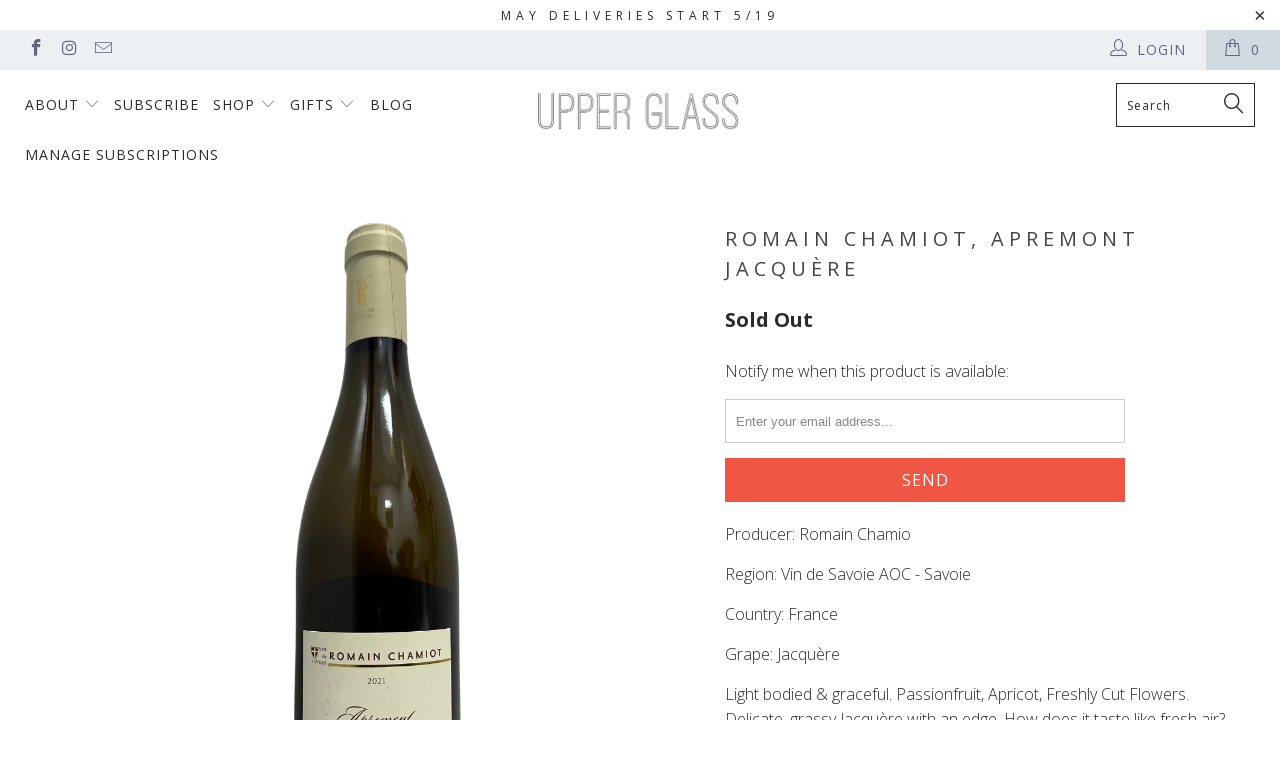

--- FILE ---
content_type: text/html; charset=utf-8
request_url: https://www.theupperglass.com/products/romain-chamiot-apremont-jacquere
body_size: 22786
content:


 <!DOCTYPE html>
<!--[if lt IE 7 ]><html class="ie ie6" lang="en"> <![endif]-->
<!--[if IE 7 ]><html class="ie ie7" lang="en"> <![endif]-->
<!--[if IE 8 ]><html class="ie ie8" lang="en"> <![endif]-->
<!--[if IE 9 ]><html class="ie ie9" lang="en"> <![endif]-->
<!--[if (gte IE 10)|!(IE)]><!--><html lang="en"> <!--<![endif]--> <head> <meta charset="utf-8"> <meta http-equiv="cleartype" content="on"> <meta name="robots" content="index,follow"> <!-- Custom Fonts --> <link href="//fonts.googleapis.com/css?family=.|Open+Sans:light,normal,bold|Open+Sans:light,normal,bold|Open+Sans:light,normal,bold|Open+Sans:light,normal,bold|Open+Sans:light,normal,bold|Open+Sans:light,normal,bold" rel="stylesheet" type="text/css" /> <!-- Stylesheets for Turbo 3.0.5 --> <link href="//www.theupperglass.com/cdn/shop/t/14/assets/styles.scss.css?v=85626934323332668051728398696" rel="stylesheet" type="text/css" media="all" /> <script>
      /*! lazysizes - v3.0.0 */
      !function(a,b){var c=b(a,a.document);a.lazySizes=c,"object"==typeof module&&module.exports&&(module.exports=c)}(window,function(a,b){"use strict";if(b.getElementsByClassName){var c,d=b.documentElement,e=a.Date,f=a.HTMLPictureElement,g="addEventListener",h="getAttribute",i=a[g],j=a.setTimeout,k=a.requestAnimationFrame||j,l=a.requestIdleCallback,m=/^picture$/i,n=["load","error","lazyincluded","_lazyloaded"],o={},p=Array.prototype.forEach,q=function(a,b){return o[b]||(o[b]=new RegExp("(\\s|^)"+b+"(\\s|$)")),o[b].test(a[h]("class")||"")&&o[b]},r=function(a,b){q(a,b)||a.setAttribute("class",(a[h]("class")||"").trim()+" "+b)},s=function(a,b){var c;(c=q(a,b))&&a.setAttribute("class",(a[h]("class")||"").replace(c," "))},t=function(a,b,c){var d=c?g:"removeEventListener";c&&t(a,b),n.forEach(function(c){a[d](c,b)})},u=function(a,c,d,e,f){var g=b.createEvent("CustomEvent");return g.initCustomEvent(c,!e,!f,d||{}),a.dispatchEvent(g),g},v=function(b,d){var e;!f&&(e=a.picturefill||c.pf)?e({reevaluate:!0,elements:[b]}):d&&d.src&&(b.src=d.src)},w=function(a,b){return(getComputedStyle(a,null)||{})[b]},x=function(a,b,d){for(d=d||a.offsetWidth;d<c.minSize&&b&&!a._lazysizesWidth;)d=b.offsetWidth,b=b.parentNode;return d},y=function(){var a,c,d=[],e=[],f=d,g=function(){var b=f;for(f=d.length?e:d,a=!0,c=!1;b.length;)b.shift()();a=!1},h=function(d,e){a&&!e?d.apply(this,arguments):(f.push(d),c||(c=!0,(b.hidden?j:k)(g)))};return h._lsFlush=g,h}(),z=function(a,b){return b?function(){y(a)}:function(){var b=this,c=arguments;y(function(){a.apply(b,c)})}},A=function(a){var b,c=0,d=125,f=666,g=f,h=function(){b=!1,c=e.now(),a()},i=l?function(){l(h,{timeout:g}),g!==f&&(g=f)}:z(function(){j(h)},!0);return function(a){var f;(a=a===!0)&&(g=44),b||(b=!0,f=d-(e.now()-c),0>f&&(f=0),a||9>f&&l?i():j(i,f))}},B=function(a){var b,c,d=99,f=function(){b=null,a()},g=function(){var a=e.now()-c;d>a?j(g,d-a):(l||f)(f)};return function(){c=e.now(),b||(b=j(g,d))}},C=function(){var f,k,l,n,o,x,C,E,F,G,H,I,J,K,L,M=/^img$/i,N=/^iframe$/i,O="onscroll"in a&&!/glebot/.test(navigator.userAgent),P=0,Q=0,R=0,S=-1,T=function(a){R--,a&&a.target&&t(a.target,T),(!a||0>R||!a.target)&&(R=0)},U=function(a,c){var e,f=a,g="hidden"==w(b.body,"visibility")||"hidden"!=w(a,"visibility");for(F-=c,I+=c,G-=c,H+=c;g&&(f=f.offsetParent)&&f!=b.body&&f!=d;)g=(w(f,"opacity")||1)>0,g&&"visible"!=w(f,"overflow")&&(e=f.getBoundingClientRect(),g=H>e.left&&G<e.right&&I>e.top-1&&F<e.bottom+1);return g},V=function(){var a,e,g,i,j,m,n,p,q;if((o=c.loadMode)&&8>R&&(a=f.length)){e=0,S++,null==K&&("expand"in c||(c.expand=d.clientHeight>500&&d.clientWidth>500?500:370),J=c.expand,K=J*c.expFactor),K>Q&&1>R&&S>2&&o>2&&!b.hidden?(Q=K,S=0):Q=o>1&&S>1&&6>R?J:P;for(;a>e;e++)if(f[e]&&!f[e]._lazyRace)if(O)if((p=f[e][h]("data-expand"))&&(m=1*p)||(m=Q),q!==m&&(C=innerWidth+m*L,E=innerHeight+m,n=-1*m,q=m),g=f[e].getBoundingClientRect(),(I=g.bottom)>=n&&(F=g.top)<=E&&(H=g.right)>=n*L&&(G=g.left)<=C&&(I||H||G||F)&&(l&&3>R&&!p&&(3>o||4>S)||U(f[e],m))){if(ba(f[e]),j=!0,R>9)break}else!j&&l&&!i&&4>R&&4>S&&o>2&&(k[0]||c.preloadAfterLoad)&&(k[0]||!p&&(I||H||G||F||"auto"!=f[e][h](c.sizesAttr)))&&(i=k[0]||f[e]);else ba(f[e]);i&&!j&&ba(i)}},W=A(V),X=function(a){r(a.target,c.loadedClass),s(a.target,c.loadingClass),t(a.target,Z)},Y=z(X),Z=function(a){Y({target:a.target})},$=function(a,b){try{a.contentWindow.location.replace(b)}catch(c){a.src=b}},_=function(a){var b,d,e=a[h](c.srcsetAttr);(b=c.customMedia[a[h]("data-media")||a[h]("media")])&&a.setAttribute("media",b),e&&a.setAttribute("srcset",e),b&&(d=a.parentNode,d.insertBefore(a.cloneNode(),a),d.removeChild(a))},aa=z(function(a,b,d,e,f){var g,i,k,l,o,q;(o=u(a,"lazybeforeunveil",b)).defaultPrevented||(e&&(d?r(a,c.autosizesClass):a.setAttribute("sizes",e)),i=a[h](c.srcsetAttr),g=a[h](c.srcAttr),f&&(k=a.parentNode,l=k&&m.test(k.nodeName||"")),q=b.firesLoad||"src"in a&&(i||g||l),o={target:a},q&&(t(a,T,!0),clearTimeout(n),n=j(T,2500),r(a,c.loadingClass),t(a,Z,!0)),l&&p.call(k.getElementsByTagName("source"),_),i?a.setAttribute("srcset",i):g&&!l&&(N.test(a.nodeName)?$(a,g):a.src=g),(i||l)&&v(a,{src:g})),a._lazyRace&&delete a._lazyRace,s(a,c.lazyClass),y(function(){(!q||a.complete&&a.naturalWidth>1)&&(q?T(o):R--,X(o))},!0)}),ba=function(a){var b,d=M.test(a.nodeName),e=d&&(a[h](c.sizesAttr)||a[h]("sizes")),f="auto"==e;(!f&&l||!d||!a.src&&!a.srcset||a.complete||q(a,c.errorClass))&&(b=u(a,"lazyunveilread").detail,f&&D.updateElem(a,!0,a.offsetWidth),a._lazyRace=!0,R++,aa(a,b,f,e,d))},ca=function(){if(!l){if(e.now()-x<999)return void j(ca,999);var a=B(function(){c.loadMode=3,W()});l=!0,c.loadMode=3,W(),i("scroll",function(){3==c.loadMode&&(c.loadMode=2),a()},!0)}};return{_:function(){x=e.now(),f=b.getElementsByClassName(c.lazyClass),k=b.getElementsByClassName(c.lazyClass+" "+c.preloadClass),L=c.hFac,i("scroll",W,!0),i("resize",W,!0),a.MutationObserver?new MutationObserver(W).observe(d,{childList:!0,subtree:!0,attributes:!0}):(d[g]("DOMNodeInserted",W,!0),d[g]("DOMAttrModified",W,!0),setInterval(W,999)),i("hashchange",W,!0),["focus","mouseover","click","load","transitionend","animationend","webkitAnimationEnd"].forEach(function(a){b[g](a,W,!0)}),/d$|^c/.test(b.readyState)?ca():(i("load",ca),b[g]("DOMContentLoaded",W),j(ca,2e4)),f.length?(V(),y._lsFlush()):W()},checkElems:W,unveil:ba}}(),D=function(){var a,d=z(function(a,b,c,d){var e,f,g;if(a._lazysizesWidth=d,d+="px",a.setAttribute("sizes",d),m.test(b.nodeName||""))for(e=b.getElementsByTagName("source"),f=0,g=e.length;g>f;f++)e[f].setAttribute("sizes",d);c.detail.dataAttr||v(a,c.detail)}),e=function(a,b,c){var e,f=a.parentNode;f&&(c=x(a,f,c),e=u(a,"lazybeforesizes",{width:c,dataAttr:!!b}),e.defaultPrevented||(c=e.detail.width,c&&c!==a._lazysizesWidth&&d(a,f,e,c)))},f=function(){var b,c=a.length;if(c)for(b=0;c>b;b++)e(a[b])},g=B(f);return{_:function(){a=b.getElementsByClassName(c.autosizesClass),i("resize",g)},checkElems:g,updateElem:e}}(),E=function(){E.i||(E.i=!0,D._(),C._())};return function(){var b,d={lazyClass:"lazyload",loadedClass:"lazyloaded",loadingClass:"lazyloading",preloadClass:"lazypreload",errorClass:"lazyerror",autosizesClass:"lazyautosizes",srcAttr:"data-src",srcsetAttr:"data-srcset",sizesAttr:"data-sizes",minSize:40,customMedia:{},init:!0,expFactor:1.5,hFac:.8,loadMode:2};c=a.lazySizesConfig||a.lazysizesConfig||{};for(b in d)b in c||(c[b]=d[b]);a.lazySizesConfig=c,j(function(){c.init&&E()})}(),{cfg:c,autoSizer:D,loader:C,init:E,uP:v,aC:r,rC:s,hC:q,fire:u,gW:x,rAF:y}}});</script> <title>Romain Chamiot, Apremont Jacquère - Upper Glass</title> <meta name="description" content="Producer: Romain Chamio Region: Vin de Savoie AOC - Savoie Country: France Grape: Jacquère Light bodied &amp;amp; graceful. Passionfruit, Apricot, Freshly Cut Flowers. Delicate, grassy Jacquère with an edge. How does it taste like fresh air? Pair with The Tack Room’s Sweet Thai Chili Mussles" />
    

    

<meta name="author" content="Upper Glass">
<meta property="og:url" content="https://www.theupperglass.com/products/romain-chamiot-apremont-jacquere">
<meta property="og:site_name" content="Upper Glass"> <meta property="og:type" content="product"> <meta property="og:title" content="Romain Chamiot, Apremont Jacquère"> <meta property="og:image" content="http://www.theupperglass.com/cdn/shop/products/chamiot_jacquere_600x.png?v=1672684386"> <meta property="og:image:secure_url" content="https://www.theupperglass.com/cdn/shop/products/chamiot_jacquere_600x.png?v=1672684386"> <meta property="og:price:amount" content="22.00"> <meta property="og:price:currency" content="USD"> <meta property="og:description" content="Producer: Romain Chamio Region: Vin de Savoie AOC - Savoie Country: France Grape: Jacquère Light bodied &amp;amp; graceful. Passionfruit, Apricot, Freshly Cut Flowers. Delicate, grassy Jacquère with an edge. How does it taste like fresh air? Pair with The Tack Room’s Sweet Thai Chili Mussles">




<meta name="twitter:card" content="summary"> <meta name="twitter:title" content="Romain Chamiot, Apremont Jacquère"> <meta name="twitter:description" content="Producer: Romain Chamio
Region: Vin de Savoie AOC - Savoie
Country: France
Grape: Jacquère
Light bodied &amp;amp; graceful. Passionfruit, Apricot, Freshly Cut Flowers. Delicate, grassy Jacquère with an edge. How does it taste like fresh air? Pair with The Tack Room’s Sweet Thai Chili Mussles"> <meta name="twitter:image" content="https://www.theupperglass.com/cdn/shop/products/chamiot_jacquere_240x.png?v=1672684386"> <meta name="twitter:image:width" content="240"> <meta name="twitter:image:height" content="240"> <!-- Mobile Specific Metas --> <meta name="HandheldFriendly" content="True"> <meta name="MobileOptimized" content="320"> <meta name="viewport" content="width=device-width,initial-scale=1"> <meta name="theme-color" content="#ffffff"> <link rel="shortcut icon" type="image/x-icon" href="//www.theupperglass.com/cdn/shop/files/Flamingo_Logo_Circle_2_0f3b4694-0e3e-4008-ad2b-88995f2fb925_32x32.png?v=1613661931"> <link rel="canonical" href="https://www.theupperglass.com/products/romain-chamiot-apremont-jacquere" /> <script>window.performance && window.performance.mark && window.performance.mark('shopify.content_for_header.start');</script><meta id="shopify-digital-wallet" name="shopify-digital-wallet" content="/18396605/digital_wallets/dialog">
<link rel="alternate" type="application/json+oembed" href="https://www.theupperglass.com/products/romain-chamiot-apremont-jacquere.oembed">
<script async="async" src="/checkouts/internal/preloads.js?locale=en-US"></script>
<script id="shopify-features" type="application/json">{"accessToken":"9cc5cc2d5936f1d1c6987cbe7e9ab545","betas":["rich-media-storefront-analytics"],"domain":"www.theupperglass.com","predictiveSearch":true,"shopId":18396605,"locale":"en"}</script>
<script>var Shopify = Shopify || {};
Shopify.shop = "pique-wines.myshopify.com";
Shopify.locale = "en";
Shopify.currency = {"active":"USD","rate":"1.0"};
Shopify.country = "US";
Shopify.theme = {"name":"turbo-florence-June-18-2018 | Bold | Oct.8.2024","id":171579900199,"schema_name":"Turbo","schema_version":"3.0.5","theme_store_id":null,"role":"main"};
Shopify.theme.handle = "null";
Shopify.theme.style = {"id":null,"handle":null};
Shopify.cdnHost = "www.theupperglass.com/cdn";
Shopify.routes = Shopify.routes || {};
Shopify.routes.root = "/";</script>
<script type="module">!function(o){(o.Shopify=o.Shopify||{}).modules=!0}(window);</script>
<script>!function(o){function n(){var o=[];function n(){o.push(Array.prototype.slice.apply(arguments))}return n.q=o,n}var t=o.Shopify=o.Shopify||{};t.loadFeatures=n(),t.autoloadFeatures=n()}(window);</script>
<script id="shop-js-analytics" type="application/json">{"pageType":"product"}</script>
<script defer="defer" async type="module" src="//www.theupperglass.com/cdn/shopifycloud/shop-js/modules/v2/client.init-shop-cart-sync_BT-GjEfc.en.esm.js"></script>
<script defer="defer" async type="module" src="//www.theupperglass.com/cdn/shopifycloud/shop-js/modules/v2/chunk.common_D58fp_Oc.esm.js"></script>
<script defer="defer" async type="module" src="//www.theupperglass.com/cdn/shopifycloud/shop-js/modules/v2/chunk.modal_xMitdFEc.esm.js"></script>
<script type="module">
  await import("//www.theupperglass.com/cdn/shopifycloud/shop-js/modules/v2/client.init-shop-cart-sync_BT-GjEfc.en.esm.js");
await import("//www.theupperglass.com/cdn/shopifycloud/shop-js/modules/v2/chunk.common_D58fp_Oc.esm.js");
await import("//www.theupperglass.com/cdn/shopifycloud/shop-js/modules/v2/chunk.modal_xMitdFEc.esm.js");

  window.Shopify.SignInWithShop?.initShopCartSync?.({"fedCMEnabled":true,"windoidEnabled":true});

</script>
<script>(function() {
  var isLoaded = false;
  function asyncLoad() {
    if (isLoaded) return;
    isLoaded = true;
    var urls = ["https:\/\/chimpstatic.com\/mcjs-connected\/js\/users\/60488b7efc74226a2d4e0f565\/4f849ee8642fbec3001ac0a3b.js?shop=pique-wines.myshopify.com","https:\/\/instafeed.nfcube.com\/cdn\/5b9da7444548ddb6852cf3117adf8ea7.js?shop=pique-wines.myshopify.com","https:\/\/chimpstatic.com\/mcjs-connected\/js\/users\/60488b7efc74226a2d4e0f565\/8fc6f8b11032258464dab6bed.js?shop=pique-wines.myshopify.com"];
    for (var i = 0; i <urls.length; i++) {
      var s = document.createElement('script');
      s.type = 'text/javascript';
      s.async = true;
      s.src = urls[i];
      var x = document.getElementsByTagName('script')[0];
      x.parentNode.insertBefore(s, x);
    }
  };
  if(window.attachEvent) {
    window.attachEvent('onload', asyncLoad);
  } else {
    window.addEventListener('load', asyncLoad, false);
  }
})();</script>
<script id="__st">var __st={"a":18396605,"offset":-18000,"reqid":"ed474845-55d3-4564-9808-bde05b6aaa9e-1769175124","pageurl":"www.theupperglass.com\/products\/romain-chamiot-apremont-jacquere","u":"d8f1e1ba78e1","p":"product","rtyp":"product","rid":8068339007783};</script>
<script>window.ShopifyPaypalV4VisibilityTracking = true;</script>
<script id="captcha-bootstrap">!function(){'use strict';const t='contact',e='account',n='new_comment',o=[[t,t],['blogs',n],['comments',n],[t,'customer']],c=[[e,'customer_login'],[e,'guest_login'],[e,'recover_customer_password'],[e,'create_customer']],r=t=>t.map((([t,e])=>`form[action*='/${t}']:not([data-nocaptcha='true']) input[name='form_type'][value='${e}']`)).join(','),a=t=>()=>t?[...document.querySelectorAll(t)].map((t=>t.form)):[];function s(){const t=[...o],e=r(t);return a(e)}const i='password',u='form_key',d=['recaptcha-v3-token','g-recaptcha-response','h-captcha-response',i],f=()=>{try{return window.sessionStorage}catch{return}},m='__shopify_v',_=t=>t.elements[u];function p(t,e,n=!1){try{const o=window.sessionStorage,c=JSON.parse(o.getItem(e)),{data:r}=function(t){const{data:e,action:n}=t;return t[m]||n?{data:e,action:n}:{data:t,action:n}}(c);for(const[e,n]of Object.entries(r))t.elements[e]&&(t.elements[e].value=n);n&&o.removeItem(e)}catch(o){console.error('form repopulation failed',{error:o})}}const l='form_type',E='cptcha';function T(t){t.dataset[E]=!0}const w=window,h=w.document,L='Shopify',v='ce_forms',y='captcha';let A=!1;((t,e)=>{const n=(g='f06e6c50-85a8-45c8-87d0-21a2b65856fe',I='https://cdn.shopify.com/shopifycloud/storefront-forms-hcaptcha/ce_storefront_forms_captcha_hcaptcha.v1.5.2.iife.js',D={infoText:'Protected by hCaptcha',privacyText:'Privacy',termsText:'Terms'},(t,e,n)=>{const o=w[L][v],c=o.bindForm;if(c)return c(t,g,e,D).then(n);var r;o.q.push([[t,g,e,D],n]),r=I,A||(h.body.append(Object.assign(h.createElement('script'),{id:'captcha-provider',async:!0,src:r})),A=!0)});var g,I,D;w[L]=w[L]||{},w[L][v]=w[L][v]||{},w[L][v].q=[],w[L][y]=w[L][y]||{},w[L][y].protect=function(t,e){n(t,void 0,e),T(t)},Object.freeze(w[L][y]),function(t,e,n,w,h,L){const[v,y,A,g]=function(t,e,n){const i=e?o:[],u=t?c:[],d=[...i,...u],f=r(d),m=r(i),_=r(d.filter((([t,e])=>n.includes(e))));return[a(f),a(m),a(_),s()]}(w,h,L),I=t=>{const e=t.target;return e instanceof HTMLFormElement?e:e&&e.form},D=t=>v().includes(t);t.addEventListener('submit',(t=>{const e=I(t);if(!e)return;const n=D(e)&&!e.dataset.hcaptchaBound&&!e.dataset.recaptchaBound,o=_(e),c=g().includes(e)&&(!o||!o.value);(n||c)&&t.preventDefault(),c&&!n&&(function(t){try{if(!f())return;!function(t){const e=f();if(!e)return;const n=_(t);if(!n)return;const o=n.value;o&&e.removeItem(o)}(t);const e=Array.from(Array(32),(()=>Math.random().toString(36)[2])).join('');!function(t,e){_(t)||t.append(Object.assign(document.createElement('input'),{type:'hidden',name:u})),t.elements[u].value=e}(t,e),function(t,e){const n=f();if(!n)return;const o=[...t.querySelectorAll(`input[type='${i}']`)].map((({name:t})=>t)),c=[...d,...o],r={};for(const[a,s]of new FormData(t).entries())c.includes(a)||(r[a]=s);n.setItem(e,JSON.stringify({[m]:1,action:t.action,data:r}))}(t,e)}catch(e){console.error('failed to persist form',e)}}(e),e.submit())}));const S=(t,e)=>{t&&!t.dataset[E]&&(n(t,e.some((e=>e===t))),T(t))};for(const o of['focusin','change'])t.addEventListener(o,(t=>{const e=I(t);D(e)&&S(e,y())}));const B=e.get('form_key'),M=e.get(l),P=B&&M;t.addEventListener('DOMContentLoaded',(()=>{const t=y();if(P)for(const e of t)e.elements[l].value===M&&p(e,B);[...new Set([...A(),...v().filter((t=>'true'===t.dataset.shopifyCaptcha))])].forEach((e=>S(e,t)))}))}(h,new URLSearchParams(w.location.search),n,t,e,['guest_login'])})(!0,!0)}();</script>
<script integrity="sha256-4kQ18oKyAcykRKYeNunJcIwy7WH5gtpwJnB7kiuLZ1E=" data-source-attribution="shopify.loadfeatures" defer="defer" src="//www.theupperglass.com/cdn/shopifycloud/storefront/assets/storefront/load_feature-a0a9edcb.js" crossorigin="anonymous"></script>
<script data-source-attribution="shopify.dynamic_checkout.dynamic.init">var Shopify=Shopify||{};Shopify.PaymentButton=Shopify.PaymentButton||{isStorefrontPortableWallets:!0,init:function(){window.Shopify.PaymentButton.init=function(){};var t=document.createElement("script");t.src="https://www.theupperglass.com/cdn/shopifycloud/portable-wallets/latest/portable-wallets.en.js",t.type="module",document.head.appendChild(t)}};
</script>
<script data-source-attribution="shopify.dynamic_checkout.buyer_consent">
  function portableWalletsHideBuyerConsent(e){var t=document.getElementById("shopify-buyer-consent"),n=document.getElementById("shopify-subscription-policy-button");t&&n&&(t.classList.add("hidden"),t.setAttribute("aria-hidden","true"),n.removeEventListener("click",e))}function portableWalletsShowBuyerConsent(e){var t=document.getElementById("shopify-buyer-consent"),n=document.getElementById("shopify-subscription-policy-button");t&&n&&(t.classList.remove("hidden"),t.removeAttribute("aria-hidden"),n.addEventListener("click",e))}window.Shopify?.PaymentButton&&(window.Shopify.PaymentButton.hideBuyerConsent=portableWalletsHideBuyerConsent,window.Shopify.PaymentButton.showBuyerConsent=portableWalletsShowBuyerConsent);
</script>
<script>
  function portableWalletsCleanup(e){e&&e.src&&console.error("Failed to load portable wallets script "+e.src);var t=document.querySelectorAll("shopify-accelerated-checkout .shopify-payment-button__skeleton, shopify-accelerated-checkout-cart .wallet-cart-button__skeleton"),e=document.getElementById("shopify-buyer-consent");for(let e=0;e<t.length;e++)t[e].remove();e&&e.remove()}function portableWalletsNotLoadedAsModule(e){e instanceof ErrorEvent&&"string"==typeof e.message&&e.message.includes("import.meta")&&"string"==typeof e.filename&&e.filename.includes("portable-wallets")&&(window.removeEventListener("error",portableWalletsNotLoadedAsModule),window.Shopify.PaymentButton.failedToLoad=e,"loading"===document.readyState?document.addEventListener("DOMContentLoaded",window.Shopify.PaymentButton.init):window.Shopify.PaymentButton.init())}window.addEventListener("error",portableWalletsNotLoadedAsModule);
</script>

<script type="module" src="https://www.theupperglass.com/cdn/shopifycloud/portable-wallets/latest/portable-wallets.en.js" onError="portableWalletsCleanup(this)" crossorigin="anonymous"></script>
<script nomodule>
  document.addEventListener("DOMContentLoaded", portableWalletsCleanup);
</script>

<link id="shopify-accelerated-checkout-styles" rel="stylesheet" media="screen" href="https://www.theupperglass.com/cdn/shopifycloud/portable-wallets/latest/accelerated-checkout-backwards-compat.css" crossorigin="anonymous">
<style id="shopify-accelerated-checkout-cart">
        #shopify-buyer-consent {
  margin-top: 1em;
  display: inline-block;
  width: 100%;
}

#shopify-buyer-consent.hidden {
  display: none;
}

#shopify-subscription-policy-button {
  background: none;
  border: none;
  padding: 0;
  text-decoration: underline;
  font-size: inherit;
  cursor: pointer;
}

#shopify-subscription-policy-button::before {
  box-shadow: none;
}

      </style>

<script>window.performance && window.performance.mark && window.performance.mark('shopify.content_for_header.end');</script> <script src="//www.theupperglass.com/cdn/shop/t/14/assets/bsub.js?v=130218984598036474621728398782" type="text/javascript"></script> <link href="//www.theupperglass.com/cdn/shop/t/14/assets/bsub.css?v=141396936270239151841728398770" rel="stylesheet" type="text/css" media="all" /><link href="https://monorail-edge.shopifysvc.com" rel="dns-prefetch">
<script>(function(){if ("sendBeacon" in navigator && "performance" in window) {try {var session_token_from_headers = performance.getEntriesByType('navigation')[0].serverTiming.find(x => x.name == '_s').description;} catch {var session_token_from_headers = undefined;}var session_cookie_matches = document.cookie.match(/_shopify_s=([^;]*)/);var session_token_from_cookie = session_cookie_matches && session_cookie_matches.length === 2 ? session_cookie_matches[1] : "";var session_token = session_token_from_headers || session_token_from_cookie || "";function handle_abandonment_event(e) {var entries = performance.getEntries().filter(function(entry) {return /monorail-edge.shopifysvc.com/.test(entry.name);});if (!window.abandonment_tracked && entries.length === 0) {window.abandonment_tracked = true;var currentMs = Date.now();var navigation_start = performance.timing.navigationStart;var payload = {shop_id: 18396605,url: window.location.href,navigation_start,duration: currentMs - navigation_start,session_token,page_type: "product"};window.navigator.sendBeacon("https://monorail-edge.shopifysvc.com/v1/produce", JSON.stringify({schema_id: "online_store_buyer_site_abandonment/1.1",payload: payload,metadata: {event_created_at_ms: currentMs,event_sent_at_ms: currentMs}}));}}window.addEventListener('pagehide', handle_abandonment_event);}}());</script>
<script id="web-pixels-manager-setup">(function e(e,d,r,n,o){if(void 0===o&&(o={}),!Boolean(null===(a=null===(i=window.Shopify)||void 0===i?void 0:i.analytics)||void 0===a?void 0:a.replayQueue)){var i,a;window.Shopify=window.Shopify||{};var t=window.Shopify;t.analytics=t.analytics||{};var s=t.analytics;s.replayQueue=[],s.publish=function(e,d,r){return s.replayQueue.push([e,d,r]),!0};try{self.performance.mark("wpm:start")}catch(e){}var l=function(){var e={modern:/Edge?\/(1{2}[4-9]|1[2-9]\d|[2-9]\d{2}|\d{4,})\.\d+(\.\d+|)|Firefox\/(1{2}[4-9]|1[2-9]\d|[2-9]\d{2}|\d{4,})\.\d+(\.\d+|)|Chrom(ium|e)\/(9{2}|\d{3,})\.\d+(\.\d+|)|(Maci|X1{2}).+ Version\/(15\.\d+|(1[6-9]|[2-9]\d|\d{3,})\.\d+)([,.]\d+|)( \(\w+\)|)( Mobile\/\w+|) Safari\/|Chrome.+OPR\/(9{2}|\d{3,})\.\d+\.\d+|(CPU[ +]OS|iPhone[ +]OS|CPU[ +]iPhone|CPU IPhone OS|CPU iPad OS)[ +]+(15[._]\d+|(1[6-9]|[2-9]\d|\d{3,})[._]\d+)([._]\d+|)|Android:?[ /-](13[3-9]|1[4-9]\d|[2-9]\d{2}|\d{4,})(\.\d+|)(\.\d+|)|Android.+Firefox\/(13[5-9]|1[4-9]\d|[2-9]\d{2}|\d{4,})\.\d+(\.\d+|)|Android.+Chrom(ium|e)\/(13[3-9]|1[4-9]\d|[2-9]\d{2}|\d{4,})\.\d+(\.\d+|)|SamsungBrowser\/([2-9]\d|\d{3,})\.\d+/,legacy:/Edge?\/(1[6-9]|[2-9]\d|\d{3,})\.\d+(\.\d+|)|Firefox\/(5[4-9]|[6-9]\d|\d{3,})\.\d+(\.\d+|)|Chrom(ium|e)\/(5[1-9]|[6-9]\d|\d{3,})\.\d+(\.\d+|)([\d.]+$|.*Safari\/(?![\d.]+ Edge\/[\d.]+$))|(Maci|X1{2}).+ Version\/(10\.\d+|(1[1-9]|[2-9]\d|\d{3,})\.\d+)([,.]\d+|)( \(\w+\)|)( Mobile\/\w+|) Safari\/|Chrome.+OPR\/(3[89]|[4-9]\d|\d{3,})\.\d+\.\d+|(CPU[ +]OS|iPhone[ +]OS|CPU[ +]iPhone|CPU IPhone OS|CPU iPad OS)[ +]+(10[._]\d+|(1[1-9]|[2-9]\d|\d{3,})[._]\d+)([._]\d+|)|Android:?[ /-](13[3-9]|1[4-9]\d|[2-9]\d{2}|\d{4,})(\.\d+|)(\.\d+|)|Mobile Safari.+OPR\/([89]\d|\d{3,})\.\d+\.\d+|Android.+Firefox\/(13[5-9]|1[4-9]\d|[2-9]\d{2}|\d{4,})\.\d+(\.\d+|)|Android.+Chrom(ium|e)\/(13[3-9]|1[4-9]\d|[2-9]\d{2}|\d{4,})\.\d+(\.\d+|)|Android.+(UC? ?Browser|UCWEB|U3)[ /]?(15\.([5-9]|\d{2,})|(1[6-9]|[2-9]\d|\d{3,})\.\d+)\.\d+|SamsungBrowser\/(5\.\d+|([6-9]|\d{2,})\.\d+)|Android.+MQ{2}Browser\/(14(\.(9|\d{2,})|)|(1[5-9]|[2-9]\d|\d{3,})(\.\d+|))(\.\d+|)|K[Aa][Ii]OS\/(3\.\d+|([4-9]|\d{2,})\.\d+)(\.\d+|)/},d=e.modern,r=e.legacy,n=navigator.userAgent;return n.match(d)?"modern":n.match(r)?"legacy":"unknown"}(),u="modern"===l?"modern":"legacy",c=(null!=n?n:{modern:"",legacy:""})[u],f=function(e){return[e.baseUrl,"/wpm","/b",e.hashVersion,"modern"===e.buildTarget?"m":"l",".js"].join("")}({baseUrl:d,hashVersion:r,buildTarget:u}),m=function(e){var d=e.version,r=e.bundleTarget,n=e.surface,o=e.pageUrl,i=e.monorailEndpoint;return{emit:function(e){var a=e.status,t=e.errorMsg,s=(new Date).getTime(),l=JSON.stringify({metadata:{event_sent_at_ms:s},events:[{schema_id:"web_pixels_manager_load/3.1",payload:{version:d,bundle_target:r,page_url:o,status:a,surface:n,error_msg:t},metadata:{event_created_at_ms:s}}]});if(!i)return console&&console.warn&&console.warn("[Web Pixels Manager] No Monorail endpoint provided, skipping logging."),!1;try{return self.navigator.sendBeacon.bind(self.navigator)(i,l)}catch(e){}var u=new XMLHttpRequest;try{return u.open("POST",i,!0),u.setRequestHeader("Content-Type","text/plain"),u.send(l),!0}catch(e){return console&&console.warn&&console.warn("[Web Pixels Manager] Got an unhandled error while logging to Monorail."),!1}}}}({version:r,bundleTarget:l,surface:e.surface,pageUrl:self.location.href,monorailEndpoint:e.monorailEndpoint});try{o.browserTarget=l,function(e){var d=e.src,r=e.async,n=void 0===r||r,o=e.onload,i=e.onerror,a=e.sri,t=e.scriptDataAttributes,s=void 0===t?{}:t,l=document.createElement("script"),u=document.querySelector("head"),c=document.querySelector("body");if(l.async=n,l.src=d,a&&(l.integrity=a,l.crossOrigin="anonymous"),s)for(var f in s)if(Object.prototype.hasOwnProperty.call(s,f))try{l.dataset[f]=s[f]}catch(e){}if(o&&l.addEventListener("load",o),i&&l.addEventListener("error",i),u)u.appendChild(l);else{if(!c)throw new Error("Did not find a head or body element to append the script");c.appendChild(l)}}({src:f,async:!0,onload:function(){if(!function(){var e,d;return Boolean(null===(d=null===(e=window.Shopify)||void 0===e?void 0:e.analytics)||void 0===d?void 0:d.initialized)}()){var d=window.webPixelsManager.init(e)||void 0;if(d){var r=window.Shopify.analytics;r.replayQueue.forEach((function(e){var r=e[0],n=e[1],o=e[2];d.publishCustomEvent(r,n,o)})),r.replayQueue=[],r.publish=d.publishCustomEvent,r.visitor=d.visitor,r.initialized=!0}}},onerror:function(){return m.emit({status:"failed",errorMsg:"".concat(f," has failed to load")})},sri:function(e){var d=/^sha384-[A-Za-z0-9+/=]+$/;return"string"==typeof e&&d.test(e)}(c)?c:"",scriptDataAttributes:o}),m.emit({status:"loading"})}catch(e){m.emit({status:"failed",errorMsg:(null==e?void 0:e.message)||"Unknown error"})}}})({shopId: 18396605,storefrontBaseUrl: "https://www.theupperglass.com",extensionsBaseUrl: "https://extensions.shopifycdn.com/cdn/shopifycloud/web-pixels-manager",monorailEndpoint: "https://monorail-edge.shopifysvc.com/unstable/produce_batch",surface: "storefront-renderer",enabledBetaFlags: ["2dca8a86"],webPixelsConfigList: [{"id":"134578471","eventPayloadVersion":"v1","runtimeContext":"LAX","scriptVersion":"1","type":"CUSTOM","privacyPurposes":["MARKETING"],"name":"Meta pixel (migrated)"},{"id":"147849511","eventPayloadVersion":"v1","runtimeContext":"LAX","scriptVersion":"1","type":"CUSTOM","privacyPurposes":["ANALYTICS"],"name":"Google Analytics tag (migrated)"},{"id":"shopify-app-pixel","configuration":"{}","eventPayloadVersion":"v1","runtimeContext":"STRICT","scriptVersion":"0450","apiClientId":"shopify-pixel","type":"APP","privacyPurposes":["ANALYTICS","MARKETING"]},{"id":"shopify-custom-pixel","eventPayloadVersion":"v1","runtimeContext":"LAX","scriptVersion":"0450","apiClientId":"shopify-pixel","type":"CUSTOM","privacyPurposes":["ANALYTICS","MARKETING"]}],isMerchantRequest: false,initData: {"shop":{"name":"Upper Glass","paymentSettings":{"currencyCode":"USD"},"myshopifyDomain":"pique-wines.myshopify.com","countryCode":"US","storefrontUrl":"https:\/\/www.theupperglass.com"},"customer":null,"cart":null,"checkout":null,"productVariants":[{"price":{"amount":22.0,"currencyCode":"USD"},"product":{"title":"Romain Chamiot, Apremont Jacquère","vendor":"Wine Press","id":"8068339007783","untranslatedTitle":"Romain Chamiot, Apremont Jacquère","url":"\/products\/romain-chamiot-apremont-jacquere","type":"White Wine"},"id":"44213358526759","image":{"src":"\/\/www.theupperglass.com\/cdn\/shop\/products\/chamiot_jacquere.png?v=1672684386"},"sku":"210000016483","title":"Default Title","untranslatedTitle":"Default Title"}],"purchasingCompany":null},},"https://www.theupperglass.com/cdn","fcfee988w5aeb613cpc8e4bc33m6693e112",{"modern":"","legacy":""},{"shopId":"18396605","storefrontBaseUrl":"https:\/\/www.theupperglass.com","extensionBaseUrl":"https:\/\/extensions.shopifycdn.com\/cdn\/shopifycloud\/web-pixels-manager","surface":"storefront-renderer","enabledBetaFlags":"[\"2dca8a86\"]","isMerchantRequest":"false","hashVersion":"fcfee988w5aeb613cpc8e4bc33m6693e112","publish":"custom","events":"[[\"page_viewed\",{}],[\"product_viewed\",{\"productVariant\":{\"price\":{\"amount\":22.0,\"currencyCode\":\"USD\"},\"product\":{\"title\":\"Romain Chamiot, Apremont Jacquère\",\"vendor\":\"Wine Press\",\"id\":\"8068339007783\",\"untranslatedTitle\":\"Romain Chamiot, Apremont Jacquère\",\"url\":\"\/products\/romain-chamiot-apremont-jacquere\",\"type\":\"White Wine\"},\"id\":\"44213358526759\",\"image\":{\"src\":\"\/\/www.theupperglass.com\/cdn\/shop\/products\/chamiot_jacquere.png?v=1672684386\"},\"sku\":\"210000016483\",\"title\":\"Default Title\",\"untranslatedTitle\":\"Default Title\"}}]]"});</script><script>
  window.ShopifyAnalytics = window.ShopifyAnalytics || {};
  window.ShopifyAnalytics.meta = window.ShopifyAnalytics.meta || {};
  window.ShopifyAnalytics.meta.currency = 'USD';
  var meta = {"product":{"id":8068339007783,"gid":"gid:\/\/shopify\/Product\/8068339007783","vendor":"Wine Press","type":"White Wine","handle":"romain-chamiot-apremont-jacquere","variants":[{"id":44213358526759,"price":2200,"name":"Romain Chamiot, Apremont Jacquère","public_title":null,"sku":"210000016483"}],"remote":false},"page":{"pageType":"product","resourceType":"product","resourceId":8068339007783,"requestId":"ed474845-55d3-4564-9808-bde05b6aaa9e-1769175124"}};
  for (var attr in meta) {
    window.ShopifyAnalytics.meta[attr] = meta[attr];
  }
</script>
<script class="analytics">
  (function () {
    var customDocumentWrite = function(content) {
      var jquery = null;

      if (window.jQuery) {
        jquery = window.jQuery;
      } else if (window.Checkout && window.Checkout.$) {
        jquery = window.Checkout.$;
      }

      if (jquery) {
        jquery('body').append(content);
      }
    };

    var hasLoggedConversion = function(token) {
      if (token) {
        return document.cookie.indexOf('loggedConversion=' + token) !== -1;
      }
      return false;
    }

    var setCookieIfConversion = function(token) {
      if (token) {
        var twoMonthsFromNow = new Date(Date.now());
        twoMonthsFromNow.setMonth(twoMonthsFromNow.getMonth() + 2);

        document.cookie = 'loggedConversion=' + token + '; expires=' + twoMonthsFromNow;
      }
    }

    var trekkie = window.ShopifyAnalytics.lib = window.trekkie = window.trekkie || [];
    if (trekkie.integrations) {
      return;
    }
    trekkie.methods = [
      'identify',
      'page',
      'ready',
      'track',
      'trackForm',
      'trackLink'
    ];
    trekkie.factory = function(method) {
      return function() {
        var args = Array.prototype.slice.call(arguments);
        args.unshift(method);
        trekkie.push(args);
        return trekkie;
      };
    };
    for (var i = 0; i < trekkie.methods.length; i++) {
      var key = trekkie.methods[i];
      trekkie[key] = trekkie.factory(key);
    }
    trekkie.load = function(config) {
      trekkie.config = config || {};
      trekkie.config.initialDocumentCookie = document.cookie;
      var first = document.getElementsByTagName('script')[0];
      var script = document.createElement('script');
      script.type = 'text/javascript';
      script.onerror = function(e) {
        var scriptFallback = document.createElement('script');
        scriptFallback.type = 'text/javascript';
        scriptFallback.onerror = function(error) {
                var Monorail = {
      produce: function produce(monorailDomain, schemaId, payload) {
        var currentMs = new Date().getTime();
        var event = {
          schema_id: schemaId,
          payload: payload,
          metadata: {
            event_created_at_ms: currentMs,
            event_sent_at_ms: currentMs
          }
        };
        return Monorail.sendRequest("https://" + monorailDomain + "/v1/produce", JSON.stringify(event));
      },
      sendRequest: function sendRequest(endpointUrl, payload) {
        // Try the sendBeacon API
        if (window && window.navigator && typeof window.navigator.sendBeacon === 'function' && typeof window.Blob === 'function' && !Monorail.isIos12()) {
          var blobData = new window.Blob([payload], {
            type: 'text/plain'
          });

          if (window.navigator.sendBeacon(endpointUrl, blobData)) {
            return true;
          } // sendBeacon was not successful

        } // XHR beacon

        var xhr = new XMLHttpRequest();

        try {
          xhr.open('POST', endpointUrl);
          xhr.setRequestHeader('Content-Type', 'text/plain');
          xhr.send(payload);
        } catch (e) {
          console.log(e);
        }

        return false;
      },
      isIos12: function isIos12() {
        return window.navigator.userAgent.lastIndexOf('iPhone; CPU iPhone OS 12_') !== -1 || window.navigator.userAgent.lastIndexOf('iPad; CPU OS 12_') !== -1;
      }
    };
    Monorail.produce('monorail-edge.shopifysvc.com',
      'trekkie_storefront_load_errors/1.1',
      {shop_id: 18396605,
      theme_id: 171579900199,
      app_name: "storefront",
      context_url: window.location.href,
      source_url: "//www.theupperglass.com/cdn/s/trekkie.storefront.8d95595f799fbf7e1d32231b9a28fd43b70c67d3.min.js"});

        };
        scriptFallback.async = true;
        scriptFallback.src = '//www.theupperglass.com/cdn/s/trekkie.storefront.8d95595f799fbf7e1d32231b9a28fd43b70c67d3.min.js';
        first.parentNode.insertBefore(scriptFallback, first);
      };
      script.async = true;
      script.src = '//www.theupperglass.com/cdn/s/trekkie.storefront.8d95595f799fbf7e1d32231b9a28fd43b70c67d3.min.js';
      first.parentNode.insertBefore(script, first);
    };
    trekkie.load(
      {"Trekkie":{"appName":"storefront","development":false,"defaultAttributes":{"shopId":18396605,"isMerchantRequest":null,"themeId":171579900199,"themeCityHash":"3329631347228271933","contentLanguage":"en","currency":"USD","eventMetadataId":"dee5df18-9ebc-4c1b-ba4f-34ff1ad33d67"},"isServerSideCookieWritingEnabled":true,"monorailRegion":"shop_domain","enabledBetaFlags":["65f19447"]},"Session Attribution":{},"S2S":{"facebookCapiEnabled":false,"source":"trekkie-storefront-renderer","apiClientId":580111}}
    );

    var loaded = false;
    trekkie.ready(function() {
      if (loaded) return;
      loaded = true;

      window.ShopifyAnalytics.lib = window.trekkie;

      var originalDocumentWrite = document.write;
      document.write = customDocumentWrite;
      try { window.ShopifyAnalytics.merchantGoogleAnalytics.call(this); } catch(error) {};
      document.write = originalDocumentWrite;

      window.ShopifyAnalytics.lib.page(null,{"pageType":"product","resourceType":"product","resourceId":8068339007783,"requestId":"ed474845-55d3-4564-9808-bde05b6aaa9e-1769175124","shopifyEmitted":true});

      var match = window.location.pathname.match(/checkouts\/(.+)\/(thank_you|post_purchase)/)
      var token = match? match[1]: undefined;
      if (!hasLoggedConversion(token)) {
        setCookieIfConversion(token);
        window.ShopifyAnalytics.lib.track("Viewed Product",{"currency":"USD","variantId":44213358526759,"productId":8068339007783,"productGid":"gid:\/\/shopify\/Product\/8068339007783","name":"Romain Chamiot, Apremont Jacquère","price":"22.00","sku":"210000016483","brand":"Wine Press","variant":null,"category":"White Wine","nonInteraction":true,"remote":false},undefined,undefined,{"shopifyEmitted":true});
      window.ShopifyAnalytics.lib.track("monorail:\/\/trekkie_storefront_viewed_product\/1.1",{"currency":"USD","variantId":44213358526759,"productId":8068339007783,"productGid":"gid:\/\/shopify\/Product\/8068339007783","name":"Romain Chamiot, Apremont Jacquère","price":"22.00","sku":"210000016483","brand":"Wine Press","variant":null,"category":"White Wine","nonInteraction":true,"remote":false,"referer":"https:\/\/www.theupperglass.com\/products\/romain-chamiot-apremont-jacquere"});
      }
    });


        var eventsListenerScript = document.createElement('script');
        eventsListenerScript.async = true;
        eventsListenerScript.src = "//www.theupperglass.com/cdn/shopifycloud/storefront/assets/shop_events_listener-3da45d37.js";
        document.getElementsByTagName('head')[0].appendChild(eventsListenerScript);

})();</script>
  <script>
  if (!window.ga || (window.ga && typeof window.ga !== 'function')) {
    window.ga = function ga() {
      (window.ga.q = window.ga.q || []).push(arguments);
      if (window.Shopify && window.Shopify.analytics && typeof window.Shopify.analytics.publish === 'function') {
        window.Shopify.analytics.publish("ga_stub_called", {}, {sendTo: "google_osp_migration"});
      }
      console.error("Shopify's Google Analytics stub called with:", Array.from(arguments), "\nSee https://help.shopify.com/manual/promoting-marketing/pixels/pixel-migration#google for more information.");
    };
    if (window.Shopify && window.Shopify.analytics && typeof window.Shopify.analytics.publish === 'function') {
      window.Shopify.analytics.publish("ga_stub_initialized", {}, {sendTo: "google_osp_migration"});
    }
  }
</script>
<script
  defer
  src="https://www.theupperglass.com/cdn/shopifycloud/perf-kit/shopify-perf-kit-3.0.4.min.js"
  data-application="storefront-renderer"
  data-shop-id="18396605"
  data-render-region="gcp-us-central1"
  data-page-type="product"
  data-theme-instance-id="171579900199"
  data-theme-name="Turbo"
  data-theme-version="3.0.5"
  data-monorail-region="shop_domain"
  data-resource-timing-sampling-rate="10"
  data-shs="true"
  data-shs-beacon="true"
  data-shs-export-with-fetch="true"
  data-shs-logs-sample-rate="1"
  data-shs-beacon-endpoint="https://www.theupperglass.com/api/collect"
></script>
</head> <noscript> <style>
      .product_section .product_form {
        opacity: 1;
      }

      .multi_select,
      form .select {
        display: block !important;
      }</style></noscript> <body class="product"
    data-money-format="${{amount}}" data-shop-url="https://www.theupperglass.com"> <div id="shopify-section-header" class="shopify-section header-section">


<header id="header" class="mobile_nav-fixed--true"> <div class="promo_banner"> <div class="promo_banner__content"> <p>may deliveries start 5/19</p></div> <div class="promo_banner-close"></div></div> <div class="top_bar clearfix"> <a class="mobile_nav dropdown_link" data-dropdown-rel="menu" data-no-instant="true"> <div> <span></span> <span></span> <span></span> <span></span></div> <span class="menu_title">Menu</span></a> <a href="https://www.theupperglass.com" title="Upper Glass" class="mobile_logo logo"> <img src="//www.theupperglass.com/cdn/shop/files/Horizontal_Transparent_Outline_unicolor_410x.png?v=1613677547" alt="Upper Glass" /></a> <a href="/search" class="icon-search dropdown_link" title="Search" data-dropdown-rel="search"></a> <div class="cart_container"> <a href="/cart" class="icon-bag mini_cart dropdown_link" title="Cart" data-no-instant> <span class="cart_count">0</span></a></div></div> <div class="dropdown_container center" data-dropdown="search"> <div class="dropdown"> <form action="/search" class="header_search_form"> <span class="icon-search search-submit"></span> <input type="text" name="q" placeholder="Search" autocapitalize="off" autocomplete="off" autocorrect="off" class="search-terms" /></form></div></div> <div class="dropdown_container" data-dropdown="menu"> <div class="dropdown"> <ul class="menu" id="mobile_menu"> <li data-mobile-dropdown-rel="about" class="sublink"> <a data-no-instant href="/pages/how-it-works" class="parent-link--true">
          About <span class="right icon-down-arrow"></span></a> <ul> <li><a href="/pages/how-it-works">How it Works</a></li> <li><a href="/pages/media">Media</a></li></ul></li> <li data-mobile-dropdown-rel="subscribe"> <a data-no-instant href="/collections/monthly-subscriptions" class="parent-link--true">
          Subscribe</a></li> <li data-mobile-dropdown-rel="shop" class="sublink"> <a data-no-instant href="https://theupperglass.com/collections/all-wines" class="parent-link--true">
          Shop <span class="right icon-down-arrow"></span></a> <ul> <li><a href="/collections/red-wines">Red</a></li> <li><a href="/collections/white-wines">White</a></li> <li><a href="/collections/rose-wines">Rosé</a></li> <li><a href="/collections/sparkling-wines">Sparkling</a></li> <li><a href="/collections/special-orders">Special Requests</a></li> <li><a href="/collections/corporate-gifts">Corporate Gifts</a></li> <li><a href="/blogs/wines">Tasting Notes</a></li></ul></li> <li data-mobile-dropdown-rel="gifts" class="sublink"> <a data-no-instant href="/collections/gifts" class="parent-link--true">
          Gifts <span class="right icon-down-arrow"></span></a> <ul> <li><a href="/collections/holiday-gift-curations">Curated Boxes</a></li> <li><a href="/collections/subscriptions">Prepaid Subscriptions</a></li> <li><a href="/products/gift-card">Gift Cards</a></li> <li><a href="/collections/corporate-gifts">Corporate Gifts</a></li></ul></li> <li data-mobile-dropdown-rel="blog"> <a data-no-instant href="/blogs/ug-blog" class="parent-link--true">
          Blog</a></li> <li data-mobile-dropdown-rel="manage-subscriptions"> <a data-no-instant href="/pages/manage-subscriptions" class="parent-link--true">
          Manage Subscriptions</a></li> <li data-no-instant> <a href="/account/login" id="customer_login_link">Login</a></li></ul></div></div>
</header>




<header class=" "> <div class="header  header-fixed--true header-background--solid"> <div class="promo_banner"> <div class="promo_banner__content"> <p>may deliveries start 5/19</p></div> <div class="promo_banner-close"></div></div> <div class="top_bar clearfix"> <ul class="social_icons"> <li><a href="https://facebook.com/UpperGlassWine" title="Upper Glass on Facebook" rel="me" target="_blank" class="icon-facebook"></a></li> <li><a href="https://instagram.com/Upper.Glass" title="Upper Glass on Instagram" rel="me" target="_blank" class="icon-instagram"></a></li> <li><a href="mailto:help@theupperglass.com" title="Email Upper Glass" target="_blank" class="icon-mail"></a></li>
  
</ul> <ul class="menu left"></ul> <div class="cart_container"> <a href="/cart" class="icon-bag mini_cart dropdown_link" data-no-instant> <span class="cart_count">0</span></a> <div class="cart_content animated fadeIn"> <div class="js-empty-cart__message "> <p class="empty_cart">Your Cart is Empty</p></div> <form action="/checkout" method="post" data-money-format="${{amount}}" data-shop-currency="USD" data-shop-name="Upper Glass" class="js-cart_content__form hidden"> <a class="cart_content__continue-shopping secondary_button">
                  Continue Shopping</a> <ul class="cart_items js-cart_items clearfix"></ul> <hr /> <ul> <li class="cart_subtotal js-cart_subtotal"> <span class="right"> <span class="money">$0.00</span></span> <span>Subtotal</span></li> <li> <textarea id="note" name="note" rows="2" placeholder="Order Notes" class="clearfix"></textarea> <div class="cart_text"> <p><strong>MUST BE OF LEGAL AGE TO PURCHASE. A 21+ ADULT SIGNATURE IS REQUIRED FOR DELIVERY.</strong></p></div> <input type="submit" name="checkout" class="action_button" value="Checkout" /></li></ul></form></div></div> <ul class="menu right"> <li> <a href="/account" class="icon-user" title="My Account "> <span>Login</span></a></li></ul></div> <div class="main_nav_wrapper"> <div class="main_nav clearfix menu-position--inline logo-align--center"> <div class="nav"> <ul class="menu align_left clearfix"> <div class="vertical-menu"> <li class="sublink"><a data-no-instant href="/pages/how-it-works" class="dropdown_link--vertical " data-dropdown-rel="about">About <span class="icon-down-arrow"></span></a> <ul class="vertical-menu_submenu"> <li><a href="/pages/how-it-works">How it Works</a></li> <li><a href="/pages/media">Media</a></li></ul></li> <li><a href="/collections/monthly-subscriptions" class="top_link " data-dropdown-rel="subscribe">Subscribe</a></li> <li class="sublink"><a data-no-instant href="https://theupperglass.com/collections/all-wines" class="dropdown_link--vertical " data-dropdown-rel="shop">Shop <span class="icon-down-arrow"></span></a> <ul class="vertical-menu_submenu"> <li><a href="/collections/red-wines">Red</a></li> <li><a href="/collections/white-wines">White</a></li> <li><a href="/collections/rose-wines">Rosé</a></li> <li><a href="/collections/sparkling-wines">Sparkling</a></li> <li><a href="/collections/special-orders">Special Requests</a></li> <li><a href="/collections/corporate-gifts">Corporate Gifts</a></li> <li><a href="/blogs/wines">Tasting Notes</a></li></ul></li> <li class="sublink"><a data-no-instant href="/collections/gifts" class="dropdown_link--vertical " data-dropdown-rel="gifts">Gifts <span class="icon-down-arrow"></span></a> <ul class="vertical-menu_submenu"> <li><a href="/collections/holiday-gift-curations">Curated Boxes</a></li> <li><a href="/collections/subscriptions">Prepaid Subscriptions</a></li> <li><a href="/products/gift-card">Gift Cards</a></li> <li><a href="/collections/corporate-gifts">Corporate Gifts</a></li></ul></li> <li><a href="/blogs/ug-blog" class="top_link " data-dropdown-rel="blog">Blog</a></li> <li><a href="/pages/manage-subscriptions" class="top_link " data-dropdown-rel="manage-subscriptions">Manage Subscriptions</a></li>
    
  
</div></ul></div> <div class="logo text-align--center"> <a href="https://www.theupperglass.com" title="Upper Glass"> <img src="//www.theupperglass.com/cdn/shop/files/Horizontal_Transparent_Outline_unicolor_410x.png?v=1613677547" class="primary_logo" alt="Upper Glass" /></a></div> <div class="nav"> <ul class="menu align_right clearfix"> <div class="vertical-menu">
  
</div> <li class="search_container" data-autocomplete-true> <form action="/search" class="search_form"> <span class="icon-search search-submit"></span> <input type="text" name="q" placeholder="Search" value="" autocapitalize="off" autocomplete="off" autocorrect="off" /></form></li> <li class="search_link"> <a href="/search" class="icon-search dropdown_link" title="Search" data-dropdown-rel="search"></a></li></ul></div> <div class="dropdown_container center" data-dropdown="search"> <div class="dropdown" data-autocomplete-true> <form action="/search" class="header_search_form"> <span class="icon-search search-submit"></span> <input type="text" name="q" placeholder="Search" autocapitalize="off" autocomplete="off" autocorrect="off" class="search-terms" /></form></div></div> <div class="dropdown_container" data-dropdown="about"> <div class="dropdown menu"> <div class="dropdown_content dropdown_narrow"> <div class="dropdown_column"> <ul class="dropdown_item"> <li> <a href="/pages/how-it-works">How it Works</a></li></ul></div> <div class="dropdown_column"> <ul class="dropdown_item"> <li> <a href="/pages/media">Media</a></li></ul></div></div></div></div> <div class="dropdown_container" data-dropdown="shop"> <div class="dropdown menu"> <div class="dropdown_content "> <div class="dropdown_column"> <ul class="dropdown_item"> <li> <a href="/collections/red-wines">Red</a></li></ul></div> <div class="dropdown_column"> <ul class="dropdown_item"> <li> <a href="/collections/white-wines">White</a></li></ul></div> <div class="dropdown_column"> <ul class="dropdown_item"> <li> <a href="/collections/rose-wines">Rosé</a></li></ul></div> <div class="dropdown_column"> <ul class="dropdown_item"> <li> <a href="/collections/sparkling-wines">Sparkling</a></li></ul></div> <div class="dropdown_column"> <ul class="dropdown_item"> <li> <a href="/collections/special-orders">Special Requests</a></li></ul></div> <div class="dropdown_row"></div> <div class="dropdown_column"> <ul class="dropdown_item"> <li> <a href="/collections/corporate-gifts">Corporate Gifts</a></li></ul></div> <div class="dropdown_column"> <ul class="dropdown_item"> <li> <a href="/blogs/wines">Tasting Notes</a></li></ul></div></div></div></div> <div class="dropdown_container" data-dropdown="gifts"> <div class="dropdown menu"> <div class="dropdown_content "> <div class="dropdown_column"> <ul class="dropdown_item"> <li> <a href="/collections/holiday-gift-curations">Curated Boxes</a></li></ul></div> <div class="dropdown_column"> <ul class="dropdown_item"> <li> <a href="/collections/subscriptions">Prepaid Subscriptions</a></li></ul></div> <div class="dropdown_column"> <ul class="dropdown_item"> <li> <a href="/products/gift-card">Gift Cards</a></li></ul></div> <div class="dropdown_column"> <ul class="dropdown_item"> <li> <a href="/collections/corporate-gifts">Corporate Gifts</a></li></ul></div></div></div></div></div></div></div>
</header>

<style>
  .main_nav div.logo a {
    padding-top: 15px;
    padding-bottom: 15px;
  }

  div.logo img {
    max-width: 205px;
  }

  .nav {
    
      width: 42%;
      float: left;
    
  }

  
    .nav ul.menu {
      padding-top: 10px;
      padding-bottom: 10px;
    }

    .sticky_nav ul.menu, .sticky_nav .mini_cart {
      padding-top: 5px;
      padding-bottom: 5px;
    }
  

  

  

</style>


</div> <div class="mega-menu-container"></div>

    

      

<div id="shopify-section-product-template" class="shopify-section product-template">

<a name="pagecontent" id="pagecontent"></a>

<div class="container main content"> <div class="sixteen columns"></div> <div class="product clearfix"> <div class="sixteen columns"> <div  class="product-8068339007783"
          data-free-text="Free"
          > <div class="section product_section clearfix js-product_section " itemscope itemtype="http://schema.org/Product" data-rv-handle="romain-chamiot-apremont-jacquere"> <div class="nine columns alpha">
          
  
  

<div class="gallery-wrap js-product-page-gallery clearfix
            gallery-arrows--true
             bottom-thumbnails 
            slideshow_animation--slide
            "> <div class="product_gallery product-8068339007783-gallery
              
               single-image 
              light-button
              "
      data-zoom="true"
      data-autoplay="false"> <div class="gallery-cell" data-thumb="" data-title="Romain Chamiot, Apremont Jacquère" data-image-height="1080px" data-image-width="1080px"> <a href="//www.theupperglass.com/cdn/shop/products/chamiot_jacquere_800x.png?v=1672684386" class="lightbox" rel="gallery" data-fancybox-group="gallery" data-lightbox-zoom="true" > <div class="image__container" style="max-width: 1080px"> <img  src="//www.theupperglass.com/cdn/shop/products/chamiot_jacquere_100x.png?v=1672684386"
                      alt="Romain Chamiot, Apremont Jacquère"
                      class=" lazyload blur-up"
                      data-index="0"
                      data-image-id="40206574027047"
                      data-sizes="100vw"
                      data-src="//www.theupperglass.com/cdn/shop/products/chamiot_jacquere_2000x.png?v=1672684386"
                      srcset=" //www.theupperglass.com/cdn/shop/products/chamiot_jacquere_200x.png?v=1672684386 200w,
                                    //www.theupperglass.com/cdn/shop/products/chamiot_jacquere_400x.png?v=1672684386 400w,
                                    //www.theupperglass.com/cdn/shop/products/chamiot_jacquere_600x.png?v=1672684386 600w,
                                    //www.theupperglass.com/cdn/shop/products/chamiot_jacquere_800x.png?v=1672684386 800w,
                                    //www.theupperglass.com/cdn/shop/products/chamiot_jacquere_1200x.png?v=1672684386 1200w,
                                    //www.theupperglass.com/cdn/shop/products/chamiot_jacquere_2000x.png?v=1672684386 2000w"
                       /></div></a></div></div>
  
    
  
</div></div> <div class="seven columns omega"> <h1 class="product_name" itemprop="name">Romain Chamiot, Apremont Jacquère</h1> <div class="feature_divider"></div> <p class="modal_price" itemprop="offers" itemscope itemtype="http://schema.org/Offer"> <meta itemprop="priceCurrency" content="USD" /> <meta itemprop="seller" content="Upper Glass" /> <link itemprop="availability" href="http://schema.org/OutOfStock"> <meta itemprop="itemCondition" content="New" /> <span class="sold_out">Sold Out</span> <span itemprop="price" content="22.00" class=""> <span class="current_price hidden"> <span class="money">$22.00</span></span></span> <span class="was_price"></span></p> <div class="notify_form notify-form-8068339007783" id="notify-form-8068339007783" > <p class="message"></p> <form method="post" action="/contact#contact_form" id="contact_form" accept-charset="UTF-8" class="contact-form"><input type="hidden" name="form_type" value="contact" /><input type="hidden" name="utf8" value="✓" /> <p> <label aria-hidden="true" class="visuallyhidden" for="contact[email]">Notify me when this product is available:</label> <p>Notify me when this product is available:</p> <input required type="email" class="notify_email" name="contact[email]" id="contact[email]" placeholder="Enter your email address..." value="" /> <input type="hidden" name="challenge" value="false" /> <input type="hidden" name="contact[body]" class="notify_form_message" data-body="Please notify me when Romain Chamiot, Apremont Jacquère becomes available - https://www.theupperglass.com/products/romain-chamiot-apremont-jacquere" value="Please notify me when Romain Chamiot, Apremont Jacquère becomes available - https://www.theupperglass.com/products/romain-chamiot-apremont-jacquere" /> <input class="action_button" type="submit" value="Send" style="margin-bottom:0px" /></p></form></div> <div class="description" itemprop="description"> <p data-mce-fragment="1">Producer:<span class="Apple-converted-space" data-mce-fragment="1"> Romain Chamio</span></p>
<p data-mce-fragment="1">Region:<span class="Apple-converted-space" data-mce-fragment="1"> </span>Vin de Savoie AOC - Savoie</p>
<p data-mce-fragment="1">Country: France</p>
<p data-mce-fragment="1">Grape: Jacquère</p>
<p>Light bodied &amp; graceful. Passionfruit, Apricot, Freshly Cut Flowers. Delicate, grassy Jacquère with an edge. How does it taste like fresh air? Pair with The Tack Room’s Sweet Thai Chili Mussles</p></div> <div class="product_links"> <p> <span class="label">Collections:</span> <span> <a href="/collections/off-to-the-alps" title="Off To The Alps">Off To The Alps</a></span></p> <p> <span class="label">Type:</span> <span><a href="/collections/types?q=White%20Wine" title="White Wine">White Wine</a></span></p> <p> <span class="label">Category:</span> <span> <a href="/collections/all/alsace" title="Products tagged Alsace">Alsace</a>,</span> <span> <a href="/collections/all/french" title="Products tagged French">French</a></span></p></div> <div class="meta">
            
              




  
<div class="social_buttons"> <div class="share-btn twitter"><!--Twitter--> <a target="_blank" class="icon-twitter-share" title="Share this on Twitter" href="https://twitter.com/intent/tweet?text=Romain%20Chamiot,%20Apremont%20Ja...&url=https://www.theupperglass.com/products/romain-chamiot-apremont-jacquere"></a></div> <div class="share-btn facebook"><!--Facebook--> <a target="_blank" class="icon-facebook-share" title="Share this on Facebook" href="https://www.facebook.com/sharer/sharer.php?u=https://www.theupperglass.com/products/romain-chamiot-apremont-jacquere"></a></div> <div class="share-btn pinterest"><!--Pinterest--> <a target="_blank" data-pin-do="skipLink" class="icon-pinterest-share" title="Share this on Pinterest" href="https://pinterest.com/pin/create/button/?url=https://www.theupperglass.com/products/romain-chamiot-apremont-jacquere&description=Romain%20Chamiot,%20Apremont%20Ja...&media=https://www.theupperglass.com/cdn/shop/products/chamiot_jacquere_600x.png?v=1672684386"></a></div> <div class="share-btn google"><!--Google+--> <a target="_blank" class="icon-gplus-share" title="Share this on Google+" href="https://plus.google.com/share?url=https://www.theupperglass.com/products/romain-chamiot-apremont-jacquere"></a></div> <div class="share-btn mail"><!--Email--> <a href="mailto:?subject=Thought you might like Romain%20Chamiot,%20Apremont%20Ja...&amp;body=Hey, I was browsing Upper%20Glass and found Romain%20Chamiot,%20Apremont%20Ja.... I wanted to share it with you.%0D%0A%0D%0Ahttps://www.theupperglass.com/products/romain-chamiot-apremont-jacquere" target="_blank" class="icon-mail-share" title="Email this to a friend"></a></div>
</div></div></div></div></div></div></div></div> <div class="container"> <div class="related-products__title "> <h4 class="title center">Related Items</h4> <div class="feature_divider"></div></div> <div class="clear"></div></div> <div class="related-products related-products--slider js-related-products-slider">
        
          







  
  
  
  
  
  
  
  
  
  
  

<div class="slider-gallery products-slider products-length-5 light-button"
      data-products-per-slide="3"
      data-products-limit="12"
      data-products-available="5"> <div class="gallery-cell thumbnail visible-3"> <div class="product-wrap"> <div class="relative product_image swap-false"> <a href="/products/monthly-curated-selection" itemprop="url"> <div class="image__container" style=" max-width: 300.0px; "> <img  src="//www.theupperglass.com/cdn/shop/products/Monthly_Subscription_All_Reds_1_50x.jpg?v=1511398128"
                      alt="Upper Glass Monthly Subscription"
                      class="lazyload blur-up"
                      style="width: 100%; height: auto; max-width:960px;"
                      data-sizes="auto"
                      data-src="//www.theupperglass.com/cdn/shop/products/Monthly_Subscription_All_Reds_1_1400x.jpg?v=1511398128"
                      data-srcset="
                      //www.theupperglass.com/cdn/shop/products/Monthly_Subscription_All_Reds_1_1400x.jpg?v=1511398128 1400w,
                      //www.theupperglass.com/cdn/shop/products/Monthly_Subscription_All_Reds_1_100x.jpg?v=1511398128 100w,
                      //www.theupperglass.com/cdn/shop/products/Monthly_Subscription_All_Reds_1_200x.jpg?v=1511398128 200w,
                      //www.theupperglass.com/cdn/shop/products/Monthly_Subscription_All_Reds_1_300x.jpg?v=1511398128 300w,
                      //www.theupperglass.com/cdn/shop/products/Monthly_Subscription_All_Reds_1_400x.jpg?v=1511398128 400w,
                      //www.theupperglass.com/cdn/shop/products/Monthly_Subscription_All_Reds_1_500x.jpg?v=1511398128 500w,
                      //www.theupperglass.com/cdn/shop/products/Monthly_Subscription_All_Reds_1_600x.jpg?v=1511398128 600w,
                      //www.theupperglass.com/cdn/shop/products/Monthly_Subscription_All_Reds_1_700x.jpg?v=1511398128 700w,
                      //www.theupperglass.com/cdn/shop/products/Monthly_Subscription_All_Reds_1_800x.jpg?v=1511398128 800w,
                      //www.theupperglass.com/cdn/shop/products/Monthly_Subscription_All_Reds_1_900x.jpg?v=1511398128 900w,
                      //www.theupperglass.com/cdn/shop/products/Monthly_Subscription_All_Reds_1_1000x.jpg?v=1511398128 1000w"
                       /></div></a>
            
<div class="thumbnail-overlay"> <a href="/products/monthly-curated-selection" itemprop="url" class="hidden-product-link">Upper Glass Monthly Subscription</a> <div class="info"> <div class="product-details"> <span class="title" itemprop="name">Upper Glass Monthly Subscription</span> <span class="price "> <span class="money">$85.00</span></span>
  
</div>

      

<span class="quick_shop ss-icon js-quick-shop-link"
      data-no-instant
      data-remodal-target="quick-shop"
      data-id="7382297029"
      data-handle="monthly-curated-selection"
      data-money-format="${{amount}}"
      data-single-variant="true"
      data-url="/products/monthly-curated-selection"
      data-title="Upper Glass Monthly Subscription"
      data-details-text="View full details"
      data-full-description="&lt;p&gt;We&#39;ll send you a curated selection of four new wines each month, exclusively selected by a featured sommelier from one of Boston&#39;s top restaurants. &lt;br&gt;&lt;br&gt;Pause or cancel anytime. Price includes shipping or local delivery. Your card will be charged $85 automatically each month. &lt;/p&gt;
&lt;meta charset=&quot;utf-8&quot;&gt;&lt;meta charset=&quot;utf-8&quot;&gt;
&lt;p style=&quot;text-align: center;&quot;&gt;&lt;strong&gt;**Addresses beyond 12 miles of Boston will be shipped via UPS**&lt;br&gt;&lt;br&gt;*ALL deliveries require signature by an adult of legal drinking age*&lt;br&gt;&lt;br&gt;*If no one is typically present during the day, please send delivery to your office or other location where someone will be present to sign. We can generally coordinate the day (but not the time) of delivery.&lt;br&gt;&lt;/strong&gt;&lt;/p&gt;"
      data-regular-description="We&#39;ll send you a curated selection of four new wines each month, exclusively selected by a featured sommelier from one of Boston&#39;s top restaurants. Pause or cancel..."
      data-images="297813770245 || Upper Glass Monthly Subscription ||"
      data-collection-handles="a-bigger-table,a-little-charm-on-walden-street,a-little-piece-of-home-on-mass-ave,a-love-letter-from-campagnia,a-study-on-the-classics,a-tapestry-of-global-flavors,bar-volpe,collection-2,april-2020-box-off-their-plate,as-close-to-italy-as-we-can-get,at-home-with-big-heart-hospitality,au-naturel,autumn-in-charlestown,b-sides-rarities,bienvenutti-a-si-cara,bistro-life-comes-to-charlestown,bonjour-hello-hola,chic-cozy-constantly-evolving,ryan-lotz-bar-mezzana,connecting-at-a-distance,continuing-the-legacy-at-taberna-de-haro,currently-available,discover-bin-26,discover-faccia-brutta-and-bar-pallino,discover-your-local-gems,dreaming-of-coquette,elemental,ending-the-year-at-home,entertaining-season,discovering-fall,fearless,female-firepower,june-2021-box,fresh-finds-from-the-old-world,from-honjozo-to-sangiovese-welcome-to-tonino,from-the-vine-to-your-glass,gone-fishing-in-south-boston,greater-good-wines-for-thanksgiving,hand-crafted-harmony,hit-the-deck,holiday-party-pairings,hospitality-at-all-costs,hospitality-lambrusco-pizza,hugs-and-hope,in-the-fields,into-the-unknown,its-a-mucci-takeover,its-a-beautiful-day-in-the-neighborhood,know-your-dirt,lets-talk-about-wine,looking-forward-to-change-what-we-can-do-to-help,may-2020,monthly-subscriptions,new-favorites-from-unlikely-places,new-stories,new-wave,nothing-without-passion,now-this-is-just-an-introduction,off-to-the-alps,our-newest-neighbor-in-fenway,past-wine-curations,collection-1,pinot-stars,todd-lipman-bistro-du-midi,running-restaurants-like-a-woman,seasonality-of-wine,spectacular-sparklers,spice-road-by-oleana,step-into-the-south-end,sticking-to-the-classics,taking-action-together-support-beyond-the-menu,the-beating-heart-of-hospitality,the-coziest-corner-in-cambridge-a-step-into-vincents,thessaloniki-comes-to-back-bay,the-women-we-count-on-spotlight-on-violette-wine-imports,time-for-a-bubble-bath,touche-cabernet,upgrade-your-takeout,viva-espana,welcome-to-pammys,welcome-to-somaek,welcome-to-standard-italian,welcome-to-the-world-of-importing,mida-2020,whats-new-on-the-west-coast-a-chat-with-our-very-own-california-girl,where-would-we-be-without-these-women,wine-dessert-no-cellphones,winter-warmers-sold-out,womens-month-wonder-women,work-hard,you-make-me-feel-like-a-natural-woman"
>
  Quick View
</span>
<div class="js-forms form-holder-7382297029" style="display: none"> <div class="notify_form notify-form-7382297029" id="notify-form-7382297029" style="display:none"> <p class="message"></p> <form method="post" action="/contact#contact_form" id="contact_form" accept-charset="UTF-8" class="contact-form"><input type="hidden" name="form_type" value="contact" /><input type="hidden" name="utf8" value="✓" /> <p> <label aria-hidden="true" class="visuallyhidden" for="contact[email]">Notify me when this product is available:</label> <p>Notify me when this product is available:</p> <input required type="email" class="notify_email" name="contact[email]" id="contact[email]" placeholder="Enter your email address..." value="" /> <input type="hidden" name="challenge" value="false" /> <input type="hidden" name="contact[body]" class="notify_form_message" data-body="Please notify me when Upper Glass Monthly Subscription becomes available - https://www.theupperglass.com/products/romain-chamiot-apremont-jacquere" value="Please notify me when Upper Glass Monthly Subscription becomes available - https://www.theupperglass.com/products/romain-chamiot-apremont-jacquere" /> <input class="action_button" type="submit" value="Send" style="margin-bottom:0px" /></p></form></div> <div class="clearfix product_form init smart-payment-button--true  product_form--swatches"
        id="product-form-7382297029"
        data-money-format="${{amount}}"
        data-shop-currency="USD"
        data-select-id="product-select-7382297029product-template"
        data-enable-state="true"
        data-product="{&quot;id&quot;:7382297029,&quot;title&quot;:&quot;Upper Glass Monthly Subscription&quot;,&quot;handle&quot;:&quot;monthly-curated-selection&quot;,&quot;description&quot;:&quot;\u003cp\u003eWe&#39;ll send you a curated selection of four new wines each month, exclusively selected by a featured sommelier from one of Boston&#39;s top restaurants. \u003cbr\u003e\u003cbr\u003ePause or cancel anytime. Price includes shipping or local delivery. Your card will be charged $85 automatically each month. \u003c\/p\u003e\n\u003cmeta charset=\&quot;utf-8\&quot;\u003e\u003cmeta charset=\&quot;utf-8\&quot;\u003e\n\u003cp style=\&quot;text-align: center;\&quot;\u003e\u003cstrong\u003e**Addresses beyond 12 miles of Boston will be shipped via UPS**\u003cbr\u003e\u003cbr\u003e*ALL deliveries require signature by an adult of legal drinking age*\u003cbr\u003e\u003cbr\u003e*If no one is typically present during the day, please send delivery to your office or other location where someone will be present to sign. We can generally coordinate the day (but not the time) of delivery.\u003cbr\u003e\u003c\/strong\u003e\u003c\/p\u003e&quot;,&quot;published_at&quot;:&quot;2017-04-26T15:04:04-04:00&quot;,&quot;created_at&quot;:&quot;2017-03-27T00:21:16-04:00&quot;,&quot;vendor&quot;:&quot;Upper Glass&quot;,&quot;type&quot;:&quot;Subscription&quot;,&quot;tags&quot;:[&quot;$30 and Up&quot;,&quot;Subscription&quot;],&quot;price&quot;:8500,&quot;price_min&quot;:8500,&quot;price_max&quot;:8500,&quot;available&quot;:true,&quot;price_varies&quot;:false,&quot;compare_at_price&quot;:null,&quot;compare_at_price_min&quot;:0,&quot;compare_at_price_max&quot;:0,&quot;compare_at_price_varies&quot;:false,&quot;variants&quot;:[{&quot;id&quot;:26672783557,&quot;title&quot;:&quot;Default Title&quot;,&quot;option1&quot;:&quot;Default Title&quot;,&quot;option2&quot;:null,&quot;option3&quot;:null,&quot;sku&quot;:&quot;&quot;,&quot;requires_shipping&quot;:true,&quot;taxable&quot;:false,&quot;featured_image&quot;:null,&quot;available&quot;:true,&quot;name&quot;:&quot;Upper Glass Monthly Subscription&quot;,&quot;public_title&quot;:null,&quot;options&quot;:[&quot;Default Title&quot;],&quot;price&quot;:8500,&quot;weight&quot;:0,&quot;compare_at_price&quot;:null,&quot;inventory_quantity&quot;:-6666,&quot;inventory_management&quot;:null,&quot;inventory_policy&quot;:&quot;deny&quot;,&quot;barcode&quot;:&quot;&quot;,&quot;requires_selling_plan&quot;:false,&quot;selling_plan_allocations&quot;:[]}],&quot;images&quot;:[&quot;\/\/www.theupperglass.com\/cdn\/shop\/products\/Monthly_Subscription_All_Reds_1.jpg?v=1511398128&quot;],&quot;featured_image&quot;:&quot;\/\/www.theupperglass.com\/cdn\/shop\/products\/Monthly_Subscription_All_Reds_1.jpg?v=1511398128&quot;,&quot;options&quot;:[&quot;Title&quot;],&quot;media&quot;:[{&quot;alt&quot;:null,&quot;id&quot;:650680565808,&quot;position&quot;:1,&quot;preview_image&quot;:{&quot;aspect_ratio&quot;:1.0,&quot;height&quot;:960,&quot;width&quot;:960,&quot;src&quot;:&quot;\/\/www.theupperglass.com\/cdn\/shop\/products\/Monthly_Subscription_All_Reds_1.jpg?v=1511398128&quot;},&quot;aspect_ratio&quot;:1.0,&quot;height&quot;:960,&quot;media_type&quot;:&quot;image&quot;,&quot;src&quot;:&quot;\/\/www.theupperglass.com\/cdn\/shop\/products\/Monthly_Subscription_All_Reds_1.jpg?v=1511398128&quot;,&quot;width&quot;:960}],&quot;requires_selling_plan&quot;:false,&quot;selling_plan_groups&quot;:[],&quot;content&quot;:&quot;\u003cp\u003eWe&#39;ll send you a curated selection of four new wines each month, exclusively selected by a featured sommelier from one of Boston&#39;s top restaurants. \u003cbr\u003e\u003cbr\u003ePause or cancel anytime. Price includes shipping or local delivery. Your card will be charged $85 automatically each month. \u003c\/p\u003e\n\u003cmeta charset=\&quot;utf-8\&quot;\u003e\u003cmeta charset=\&quot;utf-8\&quot;\u003e\n\u003cp style=\&quot;text-align: center;\&quot;\u003e\u003cstrong\u003e**Addresses beyond 12 miles of Boston will be shipped via UPS**\u003cbr\u003e\u003cbr\u003e*ALL deliveries require signature by an adult of legal drinking age*\u003cbr\u003e\u003cbr\u003e*If no one is typically present during the day, please send delivery to your office or other location where someone will be present to sign. We can generally coordinate the day (but not the time) of delivery.\u003cbr\u003e\u003c\/strong\u003e\u003c\/p\u003e&quot;}"
        
        data-product-id="7382297029"
        > <form method="post" action="/cart/add" id="product_form_7382297029" accept-charset="UTF-8" class="shopify-product-form" enctype="multipart/form-data" data-productid="7382297029"><input type="hidden" name="form_type" value="product" /><input type="hidden" name="utf8" value="✓" /> <input type="hidden" name="id" data-productid="7382297029" value="26672783557" /> <!-- Bold Subscriptions Widget --> <div class="purchase-details"> <div class="purchase-details__buttons"> <button type="submit" name="add" class="action_button add_to_cart  action_button--secondary " data-label="Add to Cart"> <span class="text">Add to Cart</span> <svg x="0px" y="0px" width="32px" height="32px" viewBox="0 0 32 32" class="checkmark"> <path fill="none" stroke-width="2" stroke-linecap="square" stroke-miterlimit="10" d="M9,17l3.9,3.9c0.1,0.1,0.2,0.1,0.3,0L23,11"/></svg></button> <div data-shopify="payment-button" class="shopify-payment-button"> <shopify-accelerated-checkout recommended="null" fallback="{&quot;supports_subs&quot;:true,&quot;supports_def_opts&quot;:true,&quot;name&quot;:&quot;buy_it_now&quot;,&quot;wallet_params&quot;:{}}" access-token="9cc5cc2d5936f1d1c6987cbe7e9ab545" buyer-country="US" buyer-locale="en" buyer-currency="USD" variant-params="[{&quot;id&quot;:26672783557,&quot;requiresShipping&quot;:true}]" shop-id="18396605" enabled-flags="[&quot;ae0f5bf6&quot;,&quot;5865c7bd&quot;]" > <div class="shopify-payment-button__button" role="button" disabled aria-hidden="true" style="background-color: transparent; border: none"> <div class="shopify-payment-button__skeleton">&nbsp;</div></div></shopify-accelerated-checkout> <small id="shopify-buyer-consent" class="hidden" aria-hidden="true" data-consent-type="subscription"> This item is a recurring or deferred purchase. By continuing, I agree to the <span id="shopify-subscription-policy-button">cancellation policy</span> and authorize you to charge my payment method at the prices, frequency and dates listed on this page until my order is fulfilled or I cancel, if permitted.</small></div></div></div> <input type="hidden" name="product-id" value="7382297029" /><input type="hidden" name="section-id" value="product-template" /></form>
</div>

    
</div></div>
</div>
<div class="banner_holder">
  
    
  
  
  
</div></div> <a class="product-info__caption hidden" href="/products/monthly-curated-selection" itemprop="url"> <div class="product-details"> <span class="title" itemprop="name">Upper Glass Monthly Subscription</span> <span class="price "> <span class="money">$85.00</span></span>
  
</div></a></div></div> <div class="gallery-cell thumbnail visible-3"> <div class="product-wrap"> <div class="relative product_image swap-false"> <a href="/products/join-the-club-monthly-subscription-all-reds" itemprop="url"> <div class="image__container" style=" max-width: 300.0px; "> <img  src="//www.theupperglass.com/cdn/shop/products/Monthly_Subscription_All_Reds_50x.jpg?v=1511398173"
                      alt="Upper Glass Monthly Subscription - All Reds"
                      class="lazyload blur-up"
                      style="width: 100%; height: auto; max-width:960px;"
                      data-sizes="auto"
                      data-src="//www.theupperglass.com/cdn/shop/products/Monthly_Subscription_All_Reds_1400x.jpg?v=1511398173"
                      data-srcset="
                      //www.theupperglass.com/cdn/shop/products/Monthly_Subscription_All_Reds_1400x.jpg?v=1511398173 1400w,
                      //www.theupperglass.com/cdn/shop/products/Monthly_Subscription_All_Reds_100x.jpg?v=1511398173 100w,
                      //www.theupperglass.com/cdn/shop/products/Monthly_Subscription_All_Reds_200x.jpg?v=1511398173 200w,
                      //www.theupperglass.com/cdn/shop/products/Monthly_Subscription_All_Reds_300x.jpg?v=1511398173 300w,
                      //www.theupperglass.com/cdn/shop/products/Monthly_Subscription_All_Reds_400x.jpg?v=1511398173 400w,
                      //www.theupperglass.com/cdn/shop/products/Monthly_Subscription_All_Reds_500x.jpg?v=1511398173 500w,
                      //www.theupperglass.com/cdn/shop/products/Monthly_Subscription_All_Reds_600x.jpg?v=1511398173 600w,
                      //www.theupperglass.com/cdn/shop/products/Monthly_Subscription_All_Reds_700x.jpg?v=1511398173 700w,
                      //www.theupperglass.com/cdn/shop/products/Monthly_Subscription_All_Reds_800x.jpg?v=1511398173 800w,
                      //www.theupperglass.com/cdn/shop/products/Monthly_Subscription_All_Reds_900x.jpg?v=1511398173 900w,
                      //www.theupperglass.com/cdn/shop/products/Monthly_Subscription_All_Reds_1000x.jpg?v=1511398173 1000w"
                       /></div></a>
            
<div class="thumbnail-overlay"> <a href="/products/join-the-club-monthly-subscription-all-reds" itemprop="url" class="hidden-product-link">Upper Glass Monthly Subscription - All Reds</a> <div class="info"> <div class="product-details"> <span class="title" itemprop="name">Upper Glass Monthly Subscription - All Reds</span> <span class="price "> <span class="money">$85.00</span></span>
  
</div>

      

<span class="quick_shop ss-icon js-quick-shop-link"
      data-no-instant
      data-remodal-target="quick-shop"
      data-id="58875052037"
      data-handle="join-the-club-monthly-subscription-all-reds"
      data-money-format="${{amount}}"
      data-single-variant="true"
      data-url="/products/join-the-club-monthly-subscription-all-reds"
      data-title="Upper Glass Monthly Subscription - All Reds"
      data-details-text="View full details"
      data-full-description="&lt;p&gt;We&#39;ll send you a curated selection of four new RED wines each month, exclusively selected by a featured sommelier from one of Boston&#39;s top restaurants. &lt;br&gt;&lt;br&gt;Pause or cancel anytime. Price includes shipping or local delivery. Your card will be charged $85 automatically each month. &lt;/p&gt;
&lt;meta charset=&quot;utf-8&quot;&gt;&lt;meta charset=&quot;utf-8&quot;&gt;&lt;meta charset=&quot;utf-8&quot;&gt;
&lt;p style=&quot;text-align: center;&quot;&gt;&lt;strong&gt;**Addresses beyond 12 miles of Boston will be shipped via UPS**&lt;br&gt;&lt;br&gt;*ALL deliveries require signature by an adult of legal drinking age*&lt;br&gt;&lt;br&gt;*If no one is typically present during the day, please send delivery to your office or other location where someone will be present to sign. We can generally coordinate the day (but not the time) of delivery.&lt;br&gt;&lt;/strong&gt;&lt;/p&gt;"
      data-regular-description="We&#39;ll send you a curated selection of four new RED wines each month, exclusively selected by a featured sommelier from one of Boston&#39;s top restaurants. Pause or..."
      data-images="297818324997 || Upper Glass Monthly Subscription - All Reds ||"
      data-collection-handles="a-bigger-table,a-little-charm-on-walden-street,a-little-piece-of-home-on-mass-ave,a-love-letter-from-campagnia,a-study-on-the-classics,a-tapestry-of-global-flavors,bar-volpe,collection-2,april-2020-box-off-their-plate,as-close-to-italy-as-we-can-get,at-home-with-big-heart-hospitality,au-naturel,autumn-in-charlestown,b-sides-rarities,bienvenutti-a-si-cara,bistro-life-comes-to-charlestown,bonjour-hello-hola,chic-cozy-constantly-evolving,ryan-lotz-bar-mezzana,connecting-at-a-distance,continuing-the-legacy-at-taberna-de-haro,currently-available,discover-bin-26,discover-faccia-brutta-and-bar-pallino,discover-your-local-gems,dreaming-of-coquette,ending-the-year-at-home,entertaining-season,discovering-fall,fearless,female-firepower,june-2021-box,fresh-finds-from-the-old-world,from-honjozo-to-sangiovese-welcome-to-tonino,from-the-vine-to-your-glass,gone-fishing-in-south-boston,greater-good-wines-for-thanksgiving,hand-crafted-harmony,holiday-party-pairings,hospitality-at-all-costs,hospitality-lambrusco-pizza,hugs-and-hope,in-the-fields,into-the-unknown,its-a-mucci-takeover,its-a-beautiful-day-in-the-neighborhood,know-your-dirt,lets-talk-about-wine,looking-forward-to-change-what-we-can-do-to-help,may-2020,monthly-subscriptions,new-favorites-from-unlikely-places,new-stories,new-wave,nothing-without-passion,now-this-is-just-an-introduction,off-to-the-alps,our-newest-neighbor-in-fenway,collection-1,todd-lipman-bistro-du-midi,running-restaurants-like-a-woman,seasonality-of-wine,spice-road-by-oleana,step-into-the-south-end,sticking-to-the-classics,taking-action-together-support-beyond-the-menu,the-beating-heart-of-hospitality,the-coziest-corner-in-cambridge-a-step-into-vincents,thessaloniki-comes-to-back-bay,the-women-we-count-on-spotlight-on-violette-wine-imports,time-for-a-bubble-bath,upgrade-your-takeout,viva-espana,welcome-to-pammys,welcome-to-somaek,welcome-to-standard-italian,welcome-to-the-world-of-importing,mida-2020,whats-new-on-the-west-coast-a-chat-with-our-very-own-california-girl,where-would-we-be-without-these-women,wine-dessert-no-cellphones,winter-warmers-sold-out,womens-month-wonder-women,work-hard,you-make-me-feel-like-a-natural-woman"
>
  Quick View
</span>
<div class="js-forms form-holder-58875052037" style="display: none"> <div class="notify_form notify-form-58875052037" id="notify-form-58875052037" style="display:none"> <p class="message"></p> <form method="post" action="/contact#contact_form" id="contact_form" accept-charset="UTF-8" class="contact-form"><input type="hidden" name="form_type" value="contact" /><input type="hidden" name="utf8" value="✓" /> <p> <label aria-hidden="true" class="visuallyhidden" for="contact[email]">Notify me when this product is available:</label> <p>Notify me when this product is available:</p> <input required type="email" class="notify_email" name="contact[email]" id="contact[email]" placeholder="Enter your email address..." value="" /> <input type="hidden" name="challenge" value="false" /> <input type="hidden" name="contact[body]" class="notify_form_message" data-body="Please notify me when Upper Glass Monthly Subscription - All Reds becomes available - https://www.theupperglass.com/products/romain-chamiot-apremont-jacquere" value="Please notify me when Upper Glass Monthly Subscription - All Reds becomes available - https://www.theupperglass.com/products/romain-chamiot-apremont-jacquere" /> <input class="action_button" type="submit" value="Send" style="margin-bottom:0px" /></p></form></div> <div class="clearfix product_form init smart-payment-button--true  product_form--swatches"
        id="product-form-58875052037"
        data-money-format="${{amount}}"
        data-shop-currency="USD"
        data-select-id="product-select-58875052037product-template"
        data-enable-state="true"
        data-product="{&quot;id&quot;:58875052037,&quot;title&quot;:&quot;Upper Glass Monthly Subscription - All Reds&quot;,&quot;handle&quot;:&quot;join-the-club-monthly-subscription-all-reds&quot;,&quot;description&quot;:&quot;\u003cp\u003eWe&#39;ll send you a curated selection of four new RED wines each month, exclusively selected by a featured sommelier from one of Boston&#39;s top restaurants. \u003cbr\u003e\u003cbr\u003ePause or cancel anytime. Price includes shipping or local delivery. Your card will be charged $85 automatically each month. \u003c\/p\u003e\n\u003cmeta charset=\&quot;utf-8\&quot;\u003e\u003cmeta charset=\&quot;utf-8\&quot;\u003e\u003cmeta charset=\&quot;utf-8\&quot;\u003e\n\u003cp style=\&quot;text-align: center;\&quot;\u003e\u003cstrong\u003e**Addresses beyond 12 miles of Boston will be shipped via UPS**\u003cbr\u003e\u003cbr\u003e*ALL deliveries require signature by an adult of legal drinking age*\u003cbr\u003e\u003cbr\u003e*If no one is typically present during the day, please send delivery to your office or other location where someone will be present to sign. We can generally coordinate the day (but not the time) of delivery.\u003cbr\u003e\u003c\/strong\u003e\u003c\/p\u003e&quot;,&quot;published_at&quot;:&quot;2017-04-26T15:04:04-04:00&quot;,&quot;created_at&quot;:&quot;2017-11-22T19:49:23-05:00&quot;,&quot;vendor&quot;:&quot;Upper Glass&quot;,&quot;type&quot;:&quot;Subscription&quot;,&quot;tags&quot;:[&quot;$30 and Up&quot;,&quot;Subscription&quot;],&quot;price&quot;:8500,&quot;price_min&quot;:8500,&quot;price_max&quot;:8500,&quot;available&quot;:true,&quot;price_varies&quot;:false,&quot;compare_at_price&quot;:null,&quot;compare_at_price_min&quot;:0,&quot;compare_at_price_max&quot;:0,&quot;compare_at_price_varies&quot;:false,&quot;variants&quot;:[{&quot;id&quot;:664924160005,&quot;title&quot;:&quot;Default Title&quot;,&quot;option1&quot;:&quot;Default Title&quot;,&quot;option2&quot;:null,&quot;option3&quot;:null,&quot;sku&quot;:&quot;&quot;,&quot;requires_shipping&quot;:true,&quot;taxable&quot;:false,&quot;featured_image&quot;:null,&quot;available&quot;:true,&quot;name&quot;:&quot;Upper Glass Monthly Subscription - All Reds&quot;,&quot;public_title&quot;:null,&quot;options&quot;:[&quot;Default Title&quot;],&quot;price&quot;:8500,&quot;weight&quot;:0,&quot;compare_at_price&quot;:null,&quot;inventory_quantity&quot;:-1310,&quot;inventory_management&quot;:null,&quot;inventory_policy&quot;:&quot;deny&quot;,&quot;barcode&quot;:&quot;&quot;,&quot;requires_selling_plan&quot;:false,&quot;selling_plan_allocations&quot;:[]}],&quot;images&quot;:[&quot;\/\/www.theupperglass.com\/cdn\/shop\/products\/Monthly_Subscription_All_Reds.jpg?v=1511398173&quot;],&quot;featured_image&quot;:&quot;\/\/www.theupperglass.com\/cdn\/shop\/products\/Monthly_Subscription_All_Reds.jpg?v=1511398173&quot;,&quot;options&quot;:[&quot;Title&quot;],&quot;media&quot;:[{&quot;alt&quot;:null,&quot;id&quot;:650681417776,&quot;position&quot;:1,&quot;preview_image&quot;:{&quot;aspect_ratio&quot;:1.0,&quot;height&quot;:960,&quot;width&quot;:960,&quot;src&quot;:&quot;\/\/www.theupperglass.com\/cdn\/shop\/products\/Monthly_Subscription_All_Reds.jpg?v=1511398173&quot;},&quot;aspect_ratio&quot;:1.0,&quot;height&quot;:960,&quot;media_type&quot;:&quot;image&quot;,&quot;src&quot;:&quot;\/\/www.theupperglass.com\/cdn\/shop\/products\/Monthly_Subscription_All_Reds.jpg?v=1511398173&quot;,&quot;width&quot;:960}],&quot;requires_selling_plan&quot;:false,&quot;selling_plan_groups&quot;:[],&quot;content&quot;:&quot;\u003cp\u003eWe&#39;ll send you a curated selection of four new RED wines each month, exclusively selected by a featured sommelier from one of Boston&#39;s top restaurants. \u003cbr\u003e\u003cbr\u003ePause or cancel anytime. Price includes shipping or local delivery. Your card will be charged $85 automatically each month. \u003c\/p\u003e\n\u003cmeta charset=\&quot;utf-8\&quot;\u003e\u003cmeta charset=\&quot;utf-8\&quot;\u003e\u003cmeta charset=\&quot;utf-8\&quot;\u003e\n\u003cp style=\&quot;text-align: center;\&quot;\u003e\u003cstrong\u003e**Addresses beyond 12 miles of Boston will be shipped via UPS**\u003cbr\u003e\u003cbr\u003e*ALL deliveries require signature by an adult of legal drinking age*\u003cbr\u003e\u003cbr\u003e*If no one is typically present during the day, please send delivery to your office or other location where someone will be present to sign. We can generally coordinate the day (but not the time) of delivery.\u003cbr\u003e\u003c\/strong\u003e\u003c\/p\u003e&quot;}"
        
        data-product-id="58875052037"
        > <form method="post" action="/cart/add" id="product_form_58875052037" accept-charset="UTF-8" class="shopify-product-form" enctype="multipart/form-data" data-productid="58875052037"><input type="hidden" name="form_type" value="product" /><input type="hidden" name="utf8" value="✓" /> <input type="hidden" name="id" data-productid="58875052037" value="664924160005" /> <!-- Bold Subscriptions Widget --> <div class="purchase-details"> <div class="purchase-details__buttons"> <button type="submit" name="add" class="action_button add_to_cart  action_button--secondary " data-label="Add to Cart"> <span class="text">Add to Cart</span> <svg x="0px" y="0px" width="32px" height="32px" viewBox="0 0 32 32" class="checkmark"> <path fill="none" stroke-width="2" stroke-linecap="square" stroke-miterlimit="10" d="M9,17l3.9,3.9c0.1,0.1,0.2,0.1,0.3,0L23,11"/></svg></button> <div data-shopify="payment-button" class="shopify-payment-button"> <shopify-accelerated-checkout recommended="null" fallback="{&quot;supports_subs&quot;:true,&quot;supports_def_opts&quot;:true,&quot;name&quot;:&quot;buy_it_now&quot;,&quot;wallet_params&quot;:{}}" access-token="9cc5cc2d5936f1d1c6987cbe7e9ab545" buyer-country="US" buyer-locale="en" buyer-currency="USD" variant-params="[{&quot;id&quot;:664924160005,&quot;requiresShipping&quot;:true}]" shop-id="18396605" enabled-flags="[&quot;ae0f5bf6&quot;,&quot;5865c7bd&quot;]" > <div class="shopify-payment-button__button" role="button" disabled aria-hidden="true" style="background-color: transparent; border: none"> <div class="shopify-payment-button__skeleton">&nbsp;</div></div></shopify-accelerated-checkout> <small id="shopify-buyer-consent" class="hidden" aria-hidden="true" data-consent-type="subscription"> This item is a recurring or deferred purchase. By continuing, I agree to the <span id="shopify-subscription-policy-button">cancellation policy</span> and authorize you to charge my payment method at the prices, frequency and dates listed on this page until my order is fulfilled or I cancel, if permitted.</small></div></div></div> <input type="hidden" name="product-id" value="58875052037" /><input type="hidden" name="section-id" value="product-template" /></form>
</div>

    
</div></div>
</div>
<div class="banner_holder">
  
    
  
  
  
</div></div> <a class="product-info__caption hidden" href="/products/join-the-club-monthly-subscription-all-reds" itemprop="url"> <div class="product-details"> <span class="title" itemprop="name">Upper Glass Monthly Subscription - All Reds</span> <span class="price "> <span class="money">$85.00</span></span>
  
</div></a></div></div> <div class="gallery-cell thumbnail visible-3"> <div class="product-wrap"> <div class="relative product_image swap-false"> <a href="/products/anita-hans-nittnaus-red-blend" itemprop="url"> <div class="image__container" style=" max-width: 300.0px; "> <img  src="//www.theupperglass.com/cdn/shop/products/anitahans_nittnaus_redblend_50x.png?v=1672684634"
                      alt="Anita &amp; Hans, Nittnaus Red Blend"
                      class="lazyload blur-up"
                      style="width: 100%; height: auto; max-width:1080px;"
                      data-sizes="auto"
                      data-src="//www.theupperglass.com/cdn/shop/products/anitahans_nittnaus_redblend_1400x.png?v=1672684634"
                      data-srcset="
                      //www.theupperglass.com/cdn/shop/products/anitahans_nittnaus_redblend_1400x.png?v=1672684634 1400w,
                      //www.theupperglass.com/cdn/shop/products/anitahans_nittnaus_redblend_100x.png?v=1672684634 100w,
                      //www.theupperglass.com/cdn/shop/products/anitahans_nittnaus_redblend_200x.png?v=1672684634 200w,
                      //www.theupperglass.com/cdn/shop/products/anitahans_nittnaus_redblend_300x.png?v=1672684634 300w,
                      //www.theupperglass.com/cdn/shop/products/anitahans_nittnaus_redblend_400x.png?v=1672684634 400w,
                      //www.theupperglass.com/cdn/shop/products/anitahans_nittnaus_redblend_500x.png?v=1672684634 500w,
                      //www.theupperglass.com/cdn/shop/products/anitahans_nittnaus_redblend_600x.png?v=1672684634 600w,
                      //www.theupperglass.com/cdn/shop/products/anitahans_nittnaus_redblend_700x.png?v=1672684634 700w,
                      //www.theupperglass.com/cdn/shop/products/anitahans_nittnaus_redblend_800x.png?v=1672684634 800w,
                      //www.theupperglass.com/cdn/shop/products/anitahans_nittnaus_redblend_900x.png?v=1672684634 900w,
                      //www.theupperglass.com/cdn/shop/products/anitahans_nittnaus_redblend_1000x.png?v=1672684634 1000w"
                       /></div></a>
            
<div class="thumbnail-overlay"> <a href="/products/anita-hans-nittnaus-red-blend" itemprop="url" class="hidden-product-link">Anita & Hans, Nittnaus Red Blend</a> <div class="info"> <div class="product-details"> <span class="title" itemprop="name">Anita & Hans, Nittnaus Red Blend</span> <span class="price "> <span class="sold_out">Sold Out</span></span>
  
</div>

      

<span class="quick_shop ss-icon js-quick-shop-link"
      data-no-instant
      data-remodal-target="quick-shop"
      data-id="8068340449575"
      data-handle="anita-hans-nittnaus-red-blend"
      data-money-format="${{amount}}"
      data-single-variant="true"
      data-url="/products/anita-hans-nittnaus-red-blend"
      data-title="Anita &amp; Hans, Nittnaus Red Blend"
      data-details-text="View full details"
      data-full-description="&lt;p data-mce-fragment=&quot;1&quot;&gt;Producer:&lt;span class=&quot;Apple-converted-space&quot; data-mce-fragment=&quot;1&quot;&gt; Anita &amp;amp; Hans&lt;/span&gt;&lt;/p&gt;
&lt;p data-mce-fragment=&quot;1&quot;&gt;Region:&lt;span class=&quot;Apple-converted-space&quot; data-mce-fragment=&quot;1&quot;&gt; &lt;/span&gt;Burgenland&lt;/p&gt;
&lt;p data-mce-fragment=&quot;1&quot;&gt;Country: Austria&lt;/p&gt;
&lt;p data-mce-fragment=&quot;1&quot;&gt;Grapes:&lt;span class=&quot;Apple-converted-space&quot; data-mce-fragment=&quot;1&quot;&gt; &lt;/span&gt;Zweigelt, Blaufrankisch, St. Laurent, Merlot&lt;/p&gt;
&lt;p&gt;Medium bodied &amp;amp; plucky. Ash, Cherry Kirsch, Prosciutto. Savory, mineral driven Zweigelt that has us craving charcuterie. Burgenland for the win!&lt;span class=&quot;Apple-converted-space&quot;&gt; &lt;/span&gt;&lt;/p&gt;"
      data-regular-description="Producer: Anita &amp;amp; Hans Region: Burgenland Country: Austria Grapes: Zweigelt, Blaufrankisch, St. Laurent, Merlot Medium bodied &amp;amp; plucky. Ash, Cherry Kirsch, Prosciutto. Savory, mineral driven Zweigelt that has..."
      data-images="40206600274215 || Anita &amp; Hans, Nittnaus Red Blend ||"
      data-collection-handles="off-to-the-alps"
>
  Quick View
</span>
<div class="js-forms form-holder-8068340449575" style="display: none"> <div class="notify_form notify-form-8068340449575" id="notify-form-8068340449575" > <p class="message"></p> <form method="post" action="/contact#contact_form" id="contact_form" accept-charset="UTF-8" class="contact-form"><input type="hidden" name="form_type" value="contact" /><input type="hidden" name="utf8" value="✓" /> <p> <label aria-hidden="true" class="visuallyhidden" for="contact[email]">Notify me when this product is available:</label> <p>Notify me when this product is available:</p> <input required type="email" class="notify_email" name="contact[email]" id="contact[email]" placeholder="Enter your email address..." value="" /> <input type="hidden" name="challenge" value="false" /> <input type="hidden" name="contact[body]" class="notify_form_message" data-body="Please notify me when Anita &amp; Hans, Nittnaus Red Blend becomes available - https://www.theupperglass.com/products/romain-chamiot-apremont-jacquere" value="Please notify me when Anita &amp; Hans, Nittnaus Red Blend becomes available - https://www.theupperglass.com/products/romain-chamiot-apremont-jacquere" /> <input class="action_button" type="submit" value="Send" style="margin-bottom:0px" /></p></form></div>

      
    
</div></div>
</div>
<div class="banner_holder">
  
  
  
</div></div> <a class="product-info__caption hidden" href="/products/anita-hans-nittnaus-red-blend" itemprop="url"> <div class="product-details"> <span class="title" itemprop="name">Anita & Hans, Nittnaus Red Blend</span> <span class="price "> <span class="sold_out">Sold Out</span></span>
  
</div></a></div></div> <div class="gallery-cell thumbnail visible-3"> <div class="product-wrap"> <div class="relative product_image swap-false"> <a href="/products/grosjean-freres-gamay" itemprop="url"> <div class="image__container" style=" max-width: 300.0px; "> <img  src="//www.theupperglass.com/cdn/shop/products/grosjean_gamay_50x.png?v=1672684530"
                      alt="Grosjean Frères, Gamay"
                      class="lazyload blur-up"
                      style="width: 100%; height: auto; max-width:1080px;"
                      data-sizes="auto"
                      data-src="//www.theupperglass.com/cdn/shop/products/grosjean_gamay_1400x.png?v=1672684530"
                      data-srcset="
                      //www.theupperglass.com/cdn/shop/products/grosjean_gamay_1400x.png?v=1672684530 1400w,
                      //www.theupperglass.com/cdn/shop/products/grosjean_gamay_100x.png?v=1672684530 100w,
                      //www.theupperglass.com/cdn/shop/products/grosjean_gamay_200x.png?v=1672684530 200w,
                      //www.theupperglass.com/cdn/shop/products/grosjean_gamay_300x.png?v=1672684530 300w,
                      //www.theupperglass.com/cdn/shop/products/grosjean_gamay_400x.png?v=1672684530 400w,
                      //www.theupperglass.com/cdn/shop/products/grosjean_gamay_500x.png?v=1672684530 500w,
                      //www.theupperglass.com/cdn/shop/products/grosjean_gamay_600x.png?v=1672684530 600w,
                      //www.theupperglass.com/cdn/shop/products/grosjean_gamay_700x.png?v=1672684530 700w,
                      //www.theupperglass.com/cdn/shop/products/grosjean_gamay_800x.png?v=1672684530 800w,
                      //www.theupperglass.com/cdn/shop/products/grosjean_gamay_900x.png?v=1672684530 900w,
                      //www.theupperglass.com/cdn/shop/products/grosjean_gamay_1000x.png?v=1672684530 1000w"
                       /></div></a>
            
<div class="thumbnail-overlay"> <a href="/products/grosjean-freres-gamay" itemprop="url" class="hidden-product-link">Grosjean Frères, Gamay</a> <div class="info"> <div class="product-details"> <span class="title" itemprop="name">Grosjean Frères, Gamay</span> <span class="price "> <span class="sold_out">Sold Out</span></span>
  
</div>

      

<span class="quick_shop ss-icon js-quick-shop-link"
      data-no-instant
      data-remodal-target="quick-shop"
      data-id="8068339826983"
      data-handle="grosjean-freres-gamay"
      data-money-format="${{amount}}"
      data-single-variant="true"
      data-url="/products/grosjean-freres-gamay"
      data-title="Grosjean Frères, Gamay"
      data-details-text="View full details"
      data-full-description="&lt;p data-mce-fragment=&quot;1&quot;&gt;Producer:&lt;span class=&quot;Apple-converted-space&quot; data-mce-fragment=&quot;1&quot;&gt; Grosjean Frères&lt;/span&gt;&lt;/p&gt;
&lt;p data-mce-fragment=&quot;1&quot;&gt;Region:&lt;span class=&quot;Apple-converted-space&quot; data-mce-fragment=&quot;1&quot;&gt; &lt;/span&gt;Vallé d&#39;Aoste DOC - Aosta&lt;/p&gt;
&lt;p data-mce-fragment=&quot;1&quot;&gt;Country: Italy&lt;/p&gt;
&lt;p data-mce-fragment=&quot;1&quot;&gt;Grape: Gamay&lt;/p&gt;
&lt;p&gt;Medium bodied &amp;amp; dusty. Mesquite, Cherry Jam, Cremini Mushrooms. Smoky, structured Gamay that will have you rethinking your love of Beaujolais. A+.&lt;/p&gt;"
      data-regular-description="Producer: Grosjean Frères Region: Vallé d&#39;Aoste DOC - Aosta Country: Italy Grape: Gamay Medium bodied &amp;amp; dusty. Mesquite, Cherry Jam, Cremini Mushrooms. Smoky, structured Gamay that will have..."
      data-images="40206590017831 || Grosjean Frères, Gamay ||"
      data-collection-handles="off-to-the-alps"
>
  Quick View
</span>
<div class="js-forms form-holder-8068339826983" style="display: none"> <div class="notify_form notify-form-8068339826983" id="notify-form-8068339826983" > <p class="message"></p> <form method="post" action="/contact#contact_form" id="contact_form" accept-charset="UTF-8" class="contact-form"><input type="hidden" name="form_type" value="contact" /><input type="hidden" name="utf8" value="✓" /> <p> <label aria-hidden="true" class="visuallyhidden" for="contact[email]">Notify me when this product is available:</label> <p>Notify me when this product is available:</p> <input required type="email" class="notify_email" name="contact[email]" id="contact[email]" placeholder="Enter your email address..." value="" /> <input type="hidden" name="challenge" value="false" /> <input type="hidden" name="contact[body]" class="notify_form_message" data-body="Please notify me when Grosjean Frères, Gamay becomes available - https://www.theupperglass.com/products/romain-chamiot-apremont-jacquere" value="Please notify me when Grosjean Frères, Gamay becomes available - https://www.theupperglass.com/products/romain-chamiot-apremont-jacquere" /> <input class="action_button" type="submit" value="Send" style="margin-bottom:0px" /></p></form></div>

      
    
</div></div>
</div>
<div class="banner_holder">
  
  
  
</div></div> <a class="product-info__caption hidden" href="/products/grosjean-freres-gamay" itemprop="url"> <div class="product-details"> <span class="title" itemprop="name">Grosjean Frères, Gamay</span> <span class="price "> <span class="sold_out">Sold Out</span></span>
  
</div></a></div></div> <div class="gallery-cell thumbnail visible-3"> <div class="product-wrap"> <div class="relative product_image swap-false"> <a href="/products/domaine-maurice-schoech-sylvaner" itemprop="url"> <div class="image__container" style=" max-width: 300.0px; "> <img  src="//www.theupperglass.com/cdn/shop/products/schoech_sylvaner_50x.png?v=1672684247"
                      alt="Domaine Maurice Schoech, Sylvaner"
                      class="lazyload blur-up"
                      style="width: 100%; height: auto; max-width:1080px;"
                      data-sizes="auto"
                      data-src="//www.theupperglass.com/cdn/shop/products/schoech_sylvaner_1400x.png?v=1672684247"
                      data-srcset="
                      //www.theupperglass.com/cdn/shop/products/schoech_sylvaner_1400x.png?v=1672684247 1400w,
                      //www.theupperglass.com/cdn/shop/products/schoech_sylvaner_100x.png?v=1672684247 100w,
                      //www.theupperglass.com/cdn/shop/products/schoech_sylvaner_200x.png?v=1672684247 200w,
                      //www.theupperglass.com/cdn/shop/products/schoech_sylvaner_300x.png?v=1672684247 300w,
                      //www.theupperglass.com/cdn/shop/products/schoech_sylvaner_400x.png?v=1672684247 400w,
                      //www.theupperglass.com/cdn/shop/products/schoech_sylvaner_500x.png?v=1672684247 500w,
                      //www.theupperglass.com/cdn/shop/products/schoech_sylvaner_600x.png?v=1672684247 600w,
                      //www.theupperglass.com/cdn/shop/products/schoech_sylvaner_700x.png?v=1672684247 700w,
                      //www.theupperglass.com/cdn/shop/products/schoech_sylvaner_800x.png?v=1672684247 800w,
                      //www.theupperglass.com/cdn/shop/products/schoech_sylvaner_900x.png?v=1672684247 900w,
                      //www.theupperglass.com/cdn/shop/products/schoech_sylvaner_1000x.png?v=1672684247 1000w"
                       /></div></a>
            
<div class="thumbnail-overlay"> <a href="/products/domaine-maurice-schoech-sylvaner" itemprop="url" class="hidden-product-link">Domaine Maurice Schoech, Sylvaner</a> <div class="info"> <div class="product-details"> <span class="title" itemprop="name">Domaine Maurice Schoech, Sylvaner</span> <span class="price "> <span class="sold_out">Sold Out</span></span>
  
</div>

      

<span class="quick_shop ss-icon js-quick-shop-link"
      data-no-instant
      data-remodal-target="quick-shop"
      data-id="8068338057511"
      data-handle="domaine-maurice-schoech-sylvaner"
      data-money-format="${{amount}}"
      data-single-variant="true"
      data-url="/products/domaine-maurice-schoech-sylvaner"
      data-title="Domaine Maurice Schoech, Sylvaner"
      data-details-text="View full details"
      data-full-description="&lt;p data-mce-fragment=&quot;1&quot;&gt;Producer:&lt;span class=&quot;Apple-converted-space&quot; data-mce-fragment=&quot;1&quot;&gt; Domaine Maurice Schoech&lt;/span&gt;&lt;/p&gt;
&lt;p data-mce-fragment=&quot;1&quot;&gt;Region:&lt;span class=&quot;Apple-converted-space&quot; data-mce-fragment=&quot;1&quot;&gt; &lt;/span&gt;Alsace AOC - Alsace&lt;/p&gt;
&lt;p data-mce-fragment=&quot;1&quot;&gt;Country: France&lt;/p&gt;
&lt;p data-mce-fragment=&quot;1&quot;&gt;Grape: Sylvaner&lt;/p&gt;
&lt;p&gt;Light bodied &amp;amp; pristine. Fresh Thyme, Nectarines, White Pepper. Beautifully textured and incredibly clean. Think Alsatian Arneis. Sylvaner is so underrated!&lt;span class=&quot;Apple-converted-space&quot;&gt; &lt;/span&gt;&lt;/p&gt;"
      data-regular-description="Producer: Domaine Maurice Schoech Region: Alsace AOC - Alsace Country: France Grape: Sylvaner Light bodied &amp;amp; pristine. Fresh Thyme, Nectarines, White Pepper. Beautifully textured and incredibly clean...."
      data-images="40206558986535 || Domaine Maurice Schoech, Sylvaner ||"
      data-collection-handles="off-to-the-alps"
>
  Quick View
</span>
<div class="js-forms form-holder-8068338057511" style="display: none"> <div class="notify_form notify-form-8068338057511" id="notify-form-8068338057511" > <p class="message"></p> <form method="post" action="/contact#contact_form" id="contact_form" accept-charset="UTF-8" class="contact-form"><input type="hidden" name="form_type" value="contact" /><input type="hidden" name="utf8" value="✓" /> <p> <label aria-hidden="true" class="visuallyhidden" for="contact[email]">Notify me when this product is available:</label> <p>Notify me when this product is available:</p> <input required type="email" class="notify_email" name="contact[email]" id="contact[email]" placeholder="Enter your email address..." value="" /> <input type="hidden" name="challenge" value="false" /> <input type="hidden" name="contact[body]" class="notify_form_message" data-body="Please notify me when Domaine Maurice Schoech, Sylvaner becomes available - https://www.theupperglass.com/products/romain-chamiot-apremont-jacquere" value="Please notify me when Domaine Maurice Schoech, Sylvaner becomes available - https://www.theupperglass.com/products/romain-chamiot-apremont-jacquere" /> <input class="action_button" type="submit" value="Send" style="margin-bottom:0px" /></p></form></div>

      
    
</div></div>
</div>
<div class="banner_holder">
  
  
  
</div></div> <a class="product-info__caption hidden" href="/products/domaine-maurice-schoech-sylvaner" itemprop="url"> <div class="product-details"> <span class="title" itemprop="name">Domaine Maurice Schoech, Sylvaner</span> <span class="price "> <span class="sold_out">Sold Out</span></span>
  
</div></a></div></div>
    
  
</div></div> <div  class="js-recently-viewed hidden"
      data-visible-products="4"
  > <div class="container"> <div class="related-products__title sixteen columns"> <h4 class="title center">Recently Viewed Items</h4> <div class="feature_divider"></div></div> <div class="clear"></div></div> <div class="container related-products--grid"> <div class="sixteen columns"> <div class="rv-main js-rv-grid clearfix product-list collection-matrix"
        data-products-per-slide="3"
        data-products-limit="4"> <div class="thumbnail rv-box-element rv-box-0
              
                one-third column alpha
              
              even"> <!--Products are dynamically inserted--></div> <div class="thumbnail rv-box-element rv-box-1
              
                one-third column 
              
              odd"> <!--Products are dynamically inserted--></div> <div class="thumbnail rv-box-element rv-box-2
              
                one-third column omega
              
              even"> <!--Products are dynamically inserted--></div> <div class="thumbnail rv-box-element rv-box-3
              
                one-third column alpha
              
              odd"> <!--Products are dynamically inserted--></div> <div class="thumbnail rv-box-element rv-box-4
              
                one-third column 
              
              even"> <!--Products are dynamically inserted--></div></div></div></div>
  
</div>

      

    


</div></div> <div id="shopify-section-newsletter" class="shopify-section newsletter-section">



<div class="newsletter_section
            newsletter-both-names--false 
            
            text-align--center
            lazyload
            blur-up"
      > <div class="container"> <div class="offset-by-three ten columns section_form"> <h2 class="title">Subscribe</h2> <div class="newsletter-text"><p>Sign up to get the latest on sales, new releases and more …</p></div> <div class="newsletter"> <span class="message"></span> <form method="post" action="/contact#contact_form" id="contact_form" accept-charset="UTF-8" class="contact-form"><input type="hidden" name="form_type" value="customer" /><input type="hidden" name="utf8" value="✓" /> <input type="hidden" name="contact[tags]" value="prospect,newsletter"/> <input type="hidden" name="challenge" value="false" /> <input type="email" class="contact_email" name="contact[email]" required placeholder="Enter your email address..." /> <input type='submit' class="action_button sign_up" value="Sign Up" /></form></div></div></div>
</div>


</div> <div id="shopify-section-footer" class="shopify-section footer-section">

<footer class="footer"> <div class="container footer-menu-wrap"> <div class="eight columns" > <div class="text-align--left"> <img  src="//www.theupperglass.com/cdn/shop/files/Flamingo_Logo_250x250_100x.jpg?v=1613677647"
                      alt=""
                      class="footer-logo lazyload blur-up"
                      data-sizes="25vw"
                      style="max-width:250px"
                      data-src="//www.theupperglass.com/cdn/shop/files/Flamingo_Logo_250x250_2048x.jpg?v=1613677647"
                      data-srcset=" //www.theupperglass.com/cdn/shop/files/Flamingo_Logo_250x250_200x.jpg?v=1613677647 200w,
                                    //www.theupperglass.com/cdn/shop/files/Flamingo_Logo_250x250_300x.jpg?v=1613677647 300w,
                                    //www.theupperglass.com/cdn/shop/files/Flamingo_Logo_250x250_400x.jpg?v=1613677647 400w,
                                    //www.theupperglass.com/cdn/shop/files/Flamingo_Logo_250x250_500x.jpg?v=1613677647 500w,
                                    //www.theupperglass.com/cdn/shop/files/Flamingo_Logo_250x250_600x.jpg?v=1613677647 600w,
                                    //www.theupperglass.com/cdn/shop/files/Flamingo_Logo_250x250_1000x.jpg?v=1613677647 1000w"
                   /></div></div> <div class="eight columns" > <div class="footer_menu"> <h6>More Info<span class="right icon-down-arrow"></span></h6> <div class="toggle_content"> <ul> <li><p><a href="/pages/media">People Saying Nice Things</a></p></li> <li><p><a href="/pages/contact-us">Contact</a></p></li> <li><p><a href="/pages/terms-of-service">Terms</a></p></li> <li><p><a href="/pages/privacy">Privacy</a></p></li> <li><p><a href="/pages/refund-policy">Refunds</a></p></li></ul></div></div></div> <div class="sixteen columns row footer_credits"> <p class="credits">
          &copy; 2026 <a href="/" title="">Upper Glass</a>. <a target="_blank" rel="nofollow" href="https://www.shopify.com?utm_campaign=poweredby&amp;utm_medium=shopify&amp;utm_source=onlinestore">Powered by Shopify</a></p> <div class="payment_methods"> <img src="//www.theupperglass.com/cdn/shopifycloud/storefront/assets/payment_icons/american_express-1efdc6a3.svg" alt="American express" /> <img src="//www.theupperglass.com/cdn/shopifycloud/storefront/assets/payment_icons/diners_club-678e3046.svg" alt="Diners club" /> <img src="//www.theupperglass.com/cdn/shopifycloud/storefront/assets/payment_icons/discover-59880595.svg" alt="Discover" /> <img src="//www.theupperglass.com/cdn/shopifycloud/storefront/assets/payment_icons/jcb-a0a4f44a.svg" alt="Jcb" /> <img src="//www.theupperglass.com/cdn/shopifycloud/storefront/assets/payment_icons/master-54b5a7ce.svg" alt="Master" /> <img src="//www.theupperglass.com/cdn/shopifycloud/storefront/assets/payment_icons/visa-65d650f7.svg" alt="Visa" /></div></div><!--end footer_credits--></div></div>
</footer>

</div> <div class="remodal quick-shop js-quick-shop" data-remodal-id="quick-shop" data-remodal-options="hashTracking: false"> <a data-remodal-action="close" class="remodal-close"></a> <div class="container section"> <div class="eight columns gallery-wrap hidden-element js-gallery-wrap
                gallery-arrows--true
                bottom-thumbnails
                 slideshow_animation--slide"> <div  class="gallery product_gallery js-gallery-modal"
            data-zoom="false"
      ></div> <div class="gallery product_gallery_nav js-gallery-carousel"></div></div> <div class="six columns text-modal-wrap hidden-element"> <!--Product banners inserted with JS - populateProductInfo() --> <div class="sale_banner_product js-sale-banner"></div> <div class="new_banner_product js-new-banner"></div> <div class="new_banner_product js-pre-order-banner"></div> <h3 class="js-product-title"></h3> <div class="feature_divider"></div> <p class="modal_price"> <span class="sold_out js-sold-out"></span> <span class="current_price js-current-price"><span class="money"></span></span> <span class="was_price js-was-price"><span class="money"></span></span></p> <span class="js-notify-form"></span> <p> <span class="js-regular-description"></span> <span class="js-product-details"></span></p> <span class="js-product-form"></span></div></div>
</div> <script src="//www.theupperglass.com/cdn/shop/t/14/assets/app.js?v=149006750396113824811728398977"></script> <script></script>
   

<div class="sweettooth-init"
     data-channel-api-key="channel_gqjh1w1sd2q4FAAq7uqNo0CM"
     data-external-customer-id=""
     data-customer-auth-digest=""
></div> <div class="sweettooth-tab"></div>
    
<!-- Failed to render app block "5557296251606798448": app block path "shopify://apps/bold-subscriptions/blocks/bsub-embed/9ceb49f0-5fe5-4b5e-943d-f8af8985167d" does not exist --></body>
</html>
